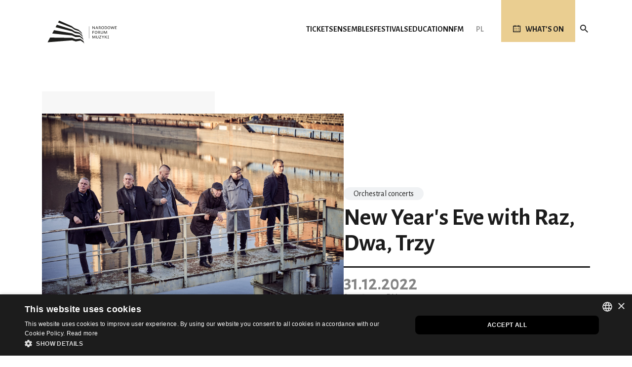

--- FILE ---
content_type: text/html; charset=utf-8
request_url: https://www.nfm.wroclaw.pl/en/component/nfmcalendar/event/9251
body_size: 16622
content:
<!DOCTYPE html>
<html xmlns="http://www.w3.org/1999/xhtml" xml:lang="en-gb" lang="en-gb" dir="ltr">

<head>
	<meta name="viewport" content="width=device-width, initial-scale=1, shrink-to-fit=no" />
	<link rel="preconnect" href="https://fonts.googleapis.com">
	<link rel="preconnect" href="https://fonts.gstatic.com" crossorigin>
	<link href="https://fonts.googleapis.com/css2?family=Alegreya+Sans:ital,wght@0,100;0,300;0,400;0,500;0,700;0,800;0,900;1,100;1,300;1,400;1,500;1,700;1,800;1,900&display=swap" rel="stylesheet">
		<meta charset="utf-8">
	<meta name="description" content="Narodowe Forum Muzyki, przestrzeń dla piękna">
	<meta name="generator" content="Joomla! - Open Source Content Management">
	<title>Narodowe Forum Muzyki</title>
	<link href="https://www.nfm.wroclaw.pl/images/Sezon_2022-2023/large/Raz_dwa_trzy_5.jpg" rel="image_src">
	<link href="/templates/bootstrap4/favicon.ico" rel="icon" type="image/vnd.microsoft.icon">
<link href="/media/mod_languages/css/template.min.css?7efc26" rel="stylesheet">
	<link href="/media/mediaboxes2/plugin/components/Magnific Popup/magnific-popup.css" rel="stylesheet">
	<link href="/media/mediaboxes2/plugin/components/Fancybox/jquery.fancybox.min.css" rel="stylesheet">
	<link href="/media/mediaboxes2/plugin/css/mediaBoxes.css" rel="stylesheet">
	<link href="/templates/bootstrap4/css/bootstrap.css" rel="stylesheet">
	<link href="/templates/bootstrap4/css/font-awesome.min.css" rel="stylesheet">
	<link href="/templates/bootstrap4/css/template.css" rel="stylesheet">
<script type="application/json" class="joomla-script-options new">{"system.paths":{"root":"","rootFull":"https:\/\/www.nfm.wroclaw.pl\/","base":"","baseFull":"https:\/\/www.nfm.wroclaw.pl\/"},"csrf.token":"18d8fde4f7d734e6f77855e7ad301db1"}</script>
	<script src="/media/system/js/core.min.js?a3d8f8"></script>
	<script src="/media/vendor/jquery/js/jquery.min.js?3.7.1"></script>
	<script src="/media/legacy/js/jquery-noconflict.min.js?504da4"></script>
	<script src="/media/mediaboxes2/plugin/components/Isotope/jquery.isotope.min.js"></script>
	<script src="/media/mediaboxes2/plugin/components/imagesLoaded/jquery.imagesLoaded.min.js"></script>
	<script src="/media/mediaboxes2/plugin/components/Transit/jquery.transit.min.js"></script>
	<script src="/media/mediaboxes2/plugin/components/jQuery Easing/jquery.easing.js"></script>
	<script src="/media/mediaboxes2/plugin/components/jQuery Visible/jquery.visible.min.js"></script>
	<script src="/media/mediaboxes2/plugin/components/Modernizr/modernizr.custom.min.js"></script>
	<script src="/media/mediaboxes2/plugin/components/Magnific Popup/jquery.magnific-popup.min.js"></script>
	<script src="/media/mediaboxes2/plugin/components/Fancybox/jquery.fancybox.min.js"></script>
	<script src="/media/mediaboxes2/plugin/js/jquery.mediaBoxes.dropdown.js"></script>
	<script src="/media/mediaboxes2/plugin/js/jquery.mediaBoxes.js"></script>
	<script src="/media/mediaboxes2/plugin/js/mediaBoxesUtils.js"></script>
	<script src="/templates/bootstrap4/js/popper.min.js"></script>
	<script src="/templates/bootstrap4/js/bootstrap.min.js"></script>
	<script src="/templates/bootstrap4/js/template.js"></script>
	<script src="/templates/bootstrap4/js/nfm.js"></script>
	<!--[if lt IE 9]><script src="/media/jui/js/html5.js"></script><![endif]-->
	<meta property="og:site_name" content="Narodowe Forum Muzyki" />
	<meta property="og:title" content="New Year's Eve with Raz, Dwa, Trzy" />
	<meta property="og:description" content="Raz, Dwa, Trzy (One, Two, Three) … 2023! The band Raz Dwa Trzy returns to the National Forum of Music. The history of the group has been going on for over thirty years, which in its work combines poetry and sophisticated, warm sounds that make up their own musical language, which they successfully use on the Polish music scene.
 During the December concerts, the band Raz Dwa Trzy will appear with the NFM Wrocław Philharmonic. The famous songs of the group led by Adam Nowak, combined with a symphonic accompaniment, are a recipe for a truly perfect musical feast. Less than seven years ago, the band and the orchestra joined forces for the first time, performing at the NFM during the anniversary concert on the occasion of the band's 25th anniversary. It was an extraordinary show with great music and a magical atmosphere. The band returns to Wrocław with a repertoire well-known to the public, and their December concerts at the National Forum of Music will be an excellent opportunity to spend the last days of 2022 in an extraordinary atmosphere full of joy and reflection." />
	<meta property="og:image" content="https://www.nfm.wroclaw.pl/images/Sezon_2022-2023/large/Raz_dwa_trzy_5.jpg" />
	<meta property="og:url" content="https://www.nfm.wroclaw.pl/en/component/nfmcalendar/event/9251" />

	<link href="/templates/bootstrap4/css/nfm.css" rel="stylesheet" type="text/css">
		<meta name="referrer" content="strict-origin" />

	<!-- Google Tag Manager -->

	<script>
		(function(w, d, s, l, i) {
			w[l] = w[l] || [];
			w[l].push({
				'gtm.start':

					new Date().getTime(),
				event: 'gtm.js'
			});
			var f = d.getElementsByTagName(s)[0],

				j = d.createElement(s),
				dl = l != 'dataLayer' ? '&l=' + l : '';
			j.async = true;
			j.src =

				'https://www.googletagmanager.com/gtm.js?id=' + i + dl;
			f.parentNode.insertBefore(j, f);

		})(window, document, 'script', 'dataLayer', 'GTM-NVXTT4J');
	</script>

	<!-- End Google Tag Manager -->

</head>

<body class=" page-nfmcalendar view-event task-none">


	<!-- Google Tag Manager (noscript) -->

	<noscript><iframe src="https://www.googletagmanager.com/ns.html?id=GTM-NVXTT4J" height="0" width="0" style="display:none;visibility:hidden"></iframe></noscript>

	<!-- End Google Tag Manager (noscript) -->

	<style>
		body {
			overflow-y: scroll;
			/* Show vertical scrollbar */
		}
	</style>

	<div id="nfmHeader">
		<header>
			<div class="container">

				
				<div class="row">
					<div class="col-12">
						<div id="headerContainer">
							<div class="nfmHeaderItem nfmLogo">
								<a href="/"><img src="/templates/bootstrap4/images/nfmLogo_b.svg"></a>
							</div>
							<div class="nfmHeaderItem navbar-1">
								<div class="moduletable">
<div id="nfmMainMenuContainer">
<!-- <nav class="moduletable_mainMenu navbar navbar-expand-md navbar-light" > -->
<nav class="navbar navbar-expand-lg navbar-light" >
<div class="navbar-container">
	<button class="navbar-toggler collapsed navbar-toggler-right" type="button" data-toggle="collapse" data-target="#navbar_nfmMainMenuContent" aria-controls="navbar_nfmMainMenuContent" aria-expanded="false" aria-label="Toggle navigation">
		<!-- standardowy toggler
		    <span class="navbar-toggler-icon"></span>
			// -->
		<!-- animowany toggler -->
		<div class="navbar-toggler-animated">
            <span> </span>
            <span> </span>
            <span> </span>
		</div>
	</button>
	<div class="collapse navbar-collapse" id="navbar_nfmMainMenuContent">
		<div id="nfmMainMenuRWDContentContainer">
			<ul class="menu nav navbar-nav" id="nfmMainMenu">
<li class="nav-item item-960"><a href="/en/tickets/general-info" class="nav-link">Tickets</a></li><li class="nav-item item-962"><a href="/en/ensembles" class="nav-link">Ensembles</a></li><li class="nav-item item-961"><a href="/en/festivals" class="nav-link">Festivals</a></li><li class="nav-item item-963"><a class="nav-link" href="/en/education"  >Education</a></li><li class="nav-item item-964"><a href="/en/about-us/introduction" class="nav-link">NFM</a></li>				<li class="nav-item" id="mainMenuSearch">
					<a href="https://www.nfm.wroclaw.pl/en/wyszukiwarka" class="icoLink" id="nfmSearch"></a>
				</li>
			</ul>
			<div id="nfmMainMenuCollapseFooter">
				<div class="nfmSocialButtons">
					<a href="https://www.facebook.com/pages/Narodowe-Forum-Muzyki/156477197853" target="_blank" class="nfmSocialLink nfmSlFB"></a>
					<a href="https://twitter.com/NFM_Wro" target="_blank" class="nfmSocialLink nfmSlTwitter"></a>
					<a href="https://www.instagram.com/nfmwro/" target="_blank" class="nfmSocialLink nfmSlInstagram"></a>
					<a href="https://www.youtube.com/c/NarodoweForumMuzyki" target="_blank" class="nfmSocialLink nfmSlYT"></a>
					<a href="https://open.spotify.com/user/q7kz70s41f55u9wzrxhl7p6xu" target="_blank" class="nfmSocialLink nfmSlSpotify"></a>
				</div>	
				<div class="nfmLangSwitcher">
					<div class="moduletable ">
        <div class="mod-languages">
    <!-- <p class="visually-hidden" id="language_picker_des_87">Select your language</p> -->


    <ul aria-labelledby="language_picker_des_87" class="mod-languages__list lang-inline">

                                <li>
                <a aria-label="Polski (PL)" href="https://www.nfm.wroclaw.pl/pl/component/nfmcalendar/event/9249">
                                            PL                                    </a>
            </li>
                                    </ul>

</div>
</div>
				</div>
			</div>
		</div>
	</div>
</nav>
</div>

<script>
	var docMainMenu = jQuery("#navbar_nfmMainMenuContent");
	var docBody = jQuery("body");

	jQuery("#navbar_nfmMainMenuContent").on('show.bs.collapse', function () {
		if (!docBody.hasClass("nfmMainMenuRWDOpen")) {
			docBody.addClass("nfmMainMenuRWDOpen");
		}
	})
	jQuery("#navbar_nfmMainMenuContent").on('hidden.bs.collapse ', function () {
		if (docBody.hasClass("nfmMainMenuRWDOpen")) {
			docBody.removeClass("nfmMainMenuRWDOpen");
		}
	})

	</script>
</div> <!-- TODO: zmienić nazwę z navbar-1 na main-menu i uporządkować przypisanie w panelu adm joomli -->
							</div>
							<div class="nfmHeaderItem navbar-2">
								
								<div class="nfmLangSwitcher">
									<div class="mod-languages">
    <!-- <p class="visually-hidden" id="language_picker_des_87">Select your language</p> -->


    <ul aria-labelledby="language_picker_des_87" class="mod-languages__list lang-inline">

                                <li>
                <a aria-label="Polski (PL)" href="https://www.nfm.wroclaw.pl/pl/component/nfmcalendar/event/9249">
                                            PL                                    </a>
            </li>
                                    </ul>

</div>

								</div>
							</div>
							<div class="nfmHeaderItem navbar-3">
								 <!-- TODO: usunąć to wklejanie (zawartość stała) -->
																<a href="https://www.nfm.wroclaw.pl/en/repertoire" id="nfmRepertoire"><span class="icoLink">What’s on</span></a>
							</div>
							<div class="nfmHeaderItem navbar-4">
								 <!-- TODO: usunąć to wklejanie (zawartość stała) -->
								<a href="https://www.nfm.wroclaw.pl/en/search" class="icoLink" id="nfmSearch"></a>
							</div>
						</div>
					</div>
				</div>
			</div>
			<script>
				(function() {
					var s = document.createElement('script');
					s.src = 'https://accessibility.roduq.pl/api/wcag.js';
					s.async = s.defer = true;
					s.onload = function() {
						roduq.wcag();
					};
					(document.body ? document.body : document.querySelector('head')).appendChild(s);
				}());
			</script>
		</header>

			</div>
	<div id="nfmContent">
		<div class="body">
			<div class="content">
				<div class="container" id="nfmContentContainer">
					
										
															
											<div class="row" id="nfmCC-component">
							<div class="col-12">
								



	<div class="nfmArticle nfmArticle_v1 nfmEvent nfmEventArchive">

		
		<div class="nfmContentSeccionHeader row">
			<div class="nfmCSLeftCol col-12 col-md-4">
				<div class="nfmCSColContent">
					<div class="nfmArtHeader">
						<div class="nfmAHImg nfmImg">
															<img title="Zepół Rraz Dwa Trzy / fot. materiały prasowe zespołu" alt="Zepół Rraz Dwa Trzy / fot. materiały prasowe zespołu" src="/images/Sezon_2022-2023/large/Raz_dwa_trzy_5.jpg" itemprop="image" class="img-responsive">
																	<div class="nfmImgCaption"><span>Zepół Rraz Dwa Trzy / fot. materiały prasowe zespołu</span></div>
															
						</div>
						<div class="nfmAHInfo">
															<div class="nfmAHCategory">Orchestral concerts</div>
							
							<div class="nfmAHTitle">New Year's Eve with Raz, Dwa, Trzy</div>

							<div class="nfmAHDetails">

								<div class="nfmEventDetailsContainer">
									<div class="nfmEventDetails nfmComEvDetails">
										<div class="nfmEDInfo nfmEDArchive">
											<div class="nfmEDDateBox clearfix">
												<div class="nfmEDDate nfmComEvDate">31.12.2022</div>
												<div class="nfmEDDateGroup nfmComEvDateGroup">
													<div class="nfmEDDateWeekDay nfmComEvDateWeekDay">Sat.</div>
													<div class="nfmEDTime nfmComEvTime">6:00 PM</div>
												</div>
											</div>

																							<div class="nfmEDLoc">NFM, Main Hall</div>
																					</div>

										<div class="nfmEDInfo">
											<div class="nfmEDAction nfmComEvAction">
																							</div>
										</div>
									</div>
								</div>
							</div>
						</div>
					</div>
				</div>
			</div>
			<div class="nfmCSRightCol col-12 d-md-none ">
				<div class="nfmCSColContent"></div>
			</div>
		</div>

		
		<div class="nfmContentSeccionBody row">
			<div class="nfmCSLeftCol col-12 col-md-4">
				<div class="nfmCSColContent">

					<div class="nfmArtAddInfo"><div class="nfmArtAITitle">Programme:</div><p>Songs of Raz Dwa Trzy</p></div><div class="nfmArtAddInfo"><div class="nfmArtAITitle">Performers:</div><p>Hubert Kowalski – conductor<br />Raz Dwa Trzy<br />NFM Wrocław Philharmonic</p></div><div class="nfmArtAddInfo"><div class="nfmArtAITitle">Venue:</div><div>NFM, Main Hall</div><div>plac Wolności 1, 50-071 Wrocław</div><div style="margin-top: 10px;"><a href="https://www.google.pl/maps/place/Narodowe+Forum+Muzyki+%28w+budowie%29,+plac+Wolno%C5%9Bci,+52-007+Wroc%C5%82aw/@51.1069955,17.026475,17z/data=!3m1!4b1!4m2!3m1!1s0x470fc2735a34561f:0xcadbf9b23ffff954" target="_blank" class="textLink textLinkEmp">Show on the map</a></div></div><div class="nfmArtSeparator"></div><div class="nfmArtAddInfo"><div class="nfmArtAITitle">Pricelists:</div>from 145 to 250 zł</div>
					
				</div>
			</div>

			<div class="nfmCSRightCol col-12 col-md-8">
				<div class="nfmCSColContent">
					<div class="nfmArtText" itemprop="articleBody">
						<p><strong>Raz, Dwa, Trzy (One, Two, Three) … 2023! The band Raz Dwa Trzy returns to the National Forum of Music. The history of the group has been going on for over thirty years, which in its work combines poetry and sophisticated, warm sounds that make up their own musical language, which they successfully use on the Polish music scene.</strong></p>
<p> During the December concerts, the band Raz Dwa Trzy will appear with the NFM Wrocław Philharmonic. The famous songs of the group led by Adam Nowak, combined with a symphonic accompaniment, are a recipe for a truly perfect musical feast. Less than seven years ago, the band and the orchestra joined forces for the first time, performing at the NFM during the anniversary concert on the occasion of the band's 25th anniversary. It was an extraordinary show with great music and a magical atmosphere. The band returns to Wrocław with a repertoire well-known to the public, and their December concerts at the National Forum of Music will be an excellent opportunity to spend the last days of 2022 in an extraordinary atmosphere full of joy and reflection.</p>					</div>
					<div class="moduletable ">
            <h3 >NFM Audio Player - obsługa komponentu Event</h3>        
</div>
<div class="moduletable ">
            <h3 >NFM Video Panel - obsługa komponentu Event</h3>        <div class="moduletable">
    <div class="nfmMBVideoContainer " id="videopanel__eventDetails">
        
        <div class="content grid-container" style="text-align: left; ">
            <div id="gridvideopanel__eventDetails">

                            </div>
        </div>
    </div>
</div>


<script>
    jQuery(function() {
        var numberOfEventsColumns = numberOfInitialMediaBoxes(getViewportWidth());
        var numberOfEventsToLoad = 1 * numberOfEventsColumns;

        jQuery('#gridvideopanel__eventDetails').mediaBoxes({
            filterContainer: '#filter',
            boxesToLoadStart: numberOfEventsToLoad,
            boxesToLoad: numberOfEventsToLoad,
            lazyLoad: false,
            horizontalSpaceBetweenBoxes: 20,
            verticalSpaceBetweenBoxes: 10,
            columnWidth: 'auto',
            columns: 6,
            resolutions: [{
                    maxWidth: 10002,
                    columnWidth: 'auto',
                    columns: 5,
                },
                {
                    maxWidth: 10001,
                    columnWidth: 'auto',
                    columns: 4,
                },
                {
                    maxWidth: 10000,
                    columnWidth: 'auto',
                    columns: 3,
                },
                {
                    maxWidth: 99999,
                    columnWidth: 'auto',
                    columns: 2,
                },
                {
                    maxWidth: 768,
                    columnWidth: 'auto',
                    columns: 1,
                },
            ],
            waitUntilThumbLoads: true,
            waitForAllThumbsNoMatterWhat: false,
            thumbnailOverlay: true,
            overlayEasing: 'direction-aware',
            showOnlyLoadedBoxesInPopup: false,
            considerFilteringInPopup: true,
            deepLinking: true,
            gallery: false,
            LoadingWord: 'Loading ...',
            loadMoreWord: 'Show more',
            noMoreEntriesWord: 'hide'

        });
    });
</script></div>

						<div class="row nfmPartnerList">
																								<div class="col-12">
																				<div class="row nfmPPartners">
																					</div>
									</div>
																																<div class="col-12">
																				<div class="row nfmPPartners">
																					</div>
									</div>
																																<div class="col-12">
																				<div class="row nfmPPartners">
																					</div>
									</div>
																					</div>

					
										
														</div>
			</div>

					</div>

	</div>



							</div>
						</div>
					

											<div class="row" id="nfmCC-home-3">
							<div class="col-12">
								<div class="moduletable">    

    <div class="nfmMBEventsContainer nfmMBContainer "  data-results="32">
                    <div class="nfmSectionTitle nfmSectionTitleLink">
                <div class="nfmSTTitle">
                    Similar events                </div>
                                    <div class="nfmSTLink">
                        <a class="icoLink icoCalendar" href="https://www.nfm.wroclaw.pl/en/repertoire">ALL EVENTS</a>
                    </div>
                            </div>
                <div class="content grid-container">
            <div id="gridsimilar">
                                    <div class="media-box nfmMBItem nfmMBEvent  event" data-link="https://www.nfm.wroclaw.pl/en/component/nfmcalendar/event/12655">

                        <div class="media-box-image mb-open-popup">
                            <div data-width="290" data-height="186" data-background="" data-thumbnail="https://www.nfm.wroclaw.pl/images/sezon_2025_2026/large/Justin%20Bland.png#joomlaImage://local-images/sezon_2025_2026/large/Justin Bland.png?width=615&height=410" data-altimage="Wrocław Baroque Ensemble / photo: Łukasz Rajchert">
                            </div>
                                                        <div class="thumbnail-overlay">
                                                            </div>
                        </div>

                        <div class="media-box-content">
                            <div class="media-box-title">
                                Viva Handel!                               </div>
                            <div class="media-box-description">
                                 Andrzej Kosendiak / Wrocław Baroque Ensemble                            </div>
                            <div class="nfm-media-box-details nfmComEvDetails">
                                <div class="nfm-media-box-info">
                                    <div class="nfm-media-box-date clearfix">
                                                                                    <div class="nfmMBEDate nfmComEvDate">
                                                23.01                                            </div>
                                            <div class="nfmMBEDateGroup nfmComEvDateGroup">
                                                <div class="nfmMBEDateWeekDay nfmComEvDateWeekDay">
                                                    Fri.                                                </div>
                                                <div class="nfmMBETime nfmComEvTime">
                                                    <span>
                                                        7:00 PM                                                    </span>
                                                </div>
                                            </div>
                                                                            </div>
                                    <div class="media-box-text">
                                        NFM, ORLEN Main Hall                                    </div>
                                </div>
                                <div class="nfm-media-box-info">
                                    <div class="media-box-action nfmComEvAction">

                                                                                                                                    <a href="https://bilety.nfm.wroclaw.pl/rezerwacja/numerowane.html?id=6022&identyfikator=7dea268c46905aaf322ed4a5a3228354&lang=en" target="_blank" onClick="javascript: stopPropagation();">Buy ticket</a>
                                            
                                                                                                                                        
                                        
                                    </div>
                                </div>
                            </div>
                        </div>
                    </div>
                                    <div class="media-box nfmMBItem nfmMBEvent  event" data-link="https://www.nfm.wroclaw.pl/en/component/nfmcalendar/event/12491">

                        <div class="media-box-image mb-open-popup">
                            <div data-width="290" data-height="186" data-background="" data-thumbnail="https://www.nfm.wroclaw.pl/images/sezon_2025_2026/large/Paul_McCreesh_fot_Ben_Wright.jpg#joomlaImage://local-images/sezon_2025_2026/large/Paul_McCreesh_fot_Ben_Wright.jpg?width=900&height=600" data-altimage="Paul McCreesh / fot. Ben Wright">
                            </div>
                                                        <div class="thumbnail-overlay">
                                                            </div>
                        </div>

                        <div class="media-box-content">
                            <div class="media-box-title">
                                Stabat Mater                            </div>
                            <div class="media-box-description">
                                Paul McCreesh                            </div>
                            <div class="nfm-media-box-details nfmComEvDetails">
                                <div class="nfm-media-box-info">
                                    <div class="nfm-media-box-date clearfix">
                                                                                    <div class="nfmMBEDate nfmComEvDate">
                                                30.01                                            </div>
                                            <div class="nfmMBEDateGroup nfmComEvDateGroup">
                                                <div class="nfmMBEDateWeekDay nfmComEvDateWeekDay">
                                                    Fri.                                                </div>
                                                <div class="nfmMBETime nfmComEvTime">
                                                    <span>
                                                        7:00 PM                                                    </span>
                                                </div>
                                            </div>
                                                                            </div>
                                    <div class="media-box-text">
                                        NFM, ORLEN Main Hall                                    </div>
                                </div>
                                <div class="nfm-media-box-info">
                                    <div class="media-box-action nfmComEvAction">

                                                                                                                                    <a href="https://bilety.nfm.wroclaw.pl/rezerwacja/numerowane.html?id=5628&identyfikator=aa357f1b6ae3e99d3c400316a8e53181&lang=en" target="_blank" onClick="javascript: stopPropagation();">Buy ticket</a>
                                            
                                                                                                                                        
                                        
                                    </div>
                                </div>
                            </div>
                        </div>
                    </div>
                                    <div class="media-box nfmMBItem nfmMBEvent  event" data-link="https://www.nfm.wroclaw.pl/en/component/nfmcalendar/event/12505">

                        <div class="media-box-image mb-open-popup">
                            <div data-width="290" data-height="186" data-background="" data-thumbnail="https://www.nfm.wroclaw.pl/images/sezon_2025_2026/large/Vittorio_Ghielmi.jpg#joomlaImage://local-images/sezon_2025_2026/large/Vittorio_Ghielmi.jpg?width=900&height=600" data-altimage="">
                            </div>
                                                        <div class="thumbnail-overlay">
                                                            </div>
                        </div>

                        <div class="media-box-content">
                            <div class="media-box-title">
                                Vittorio Ghielmi & Wrocław Baroque Orchestra                            </div>
                            <div class="media-box-description">
                                &nbsp                            </div>
                            <div class="nfm-media-box-details nfmComEvDetails">
                                <div class="nfm-media-box-info">
                                    <div class="nfm-media-box-date clearfix">
                                                                                    <div class="nfmMBEDate nfmComEvDate">
                                                31.01                                            </div>
                                            <div class="nfmMBEDateGroup nfmComEvDateGroup">
                                                <div class="nfmMBEDateWeekDay nfmComEvDateWeekDay">
                                                    Sat.                                                </div>
                                                <div class="nfmMBETime nfmComEvTime">
                                                    <span>
                                                        6:00 PM                                                    </span>
                                                </div>
                                            </div>
                                                                            </div>
                                    <div class="media-box-text">
                                        NFM, Red Hall                                    </div>
                                </div>
                                <div class="nfm-media-box-info">
                                    <div class="media-box-action nfmComEvAction">

                                                                                                                                    <a href="https://bilety.nfm.wroclaw.pl/rezerwacja/nienumerowane.html?id=5690&identyfikator=cd2d6cfd0d5db13c1e8e2706b3763411&lang=en" target="_blank" onClick="javascript: stopPropagation();">Buy ticket</a>
                                            
                                                                                                                                                <div class="nfmMBElastTickets nfmComEvTicketsInfo">
                                                        Last tickets!                                                    </div>
                                                                                            
                                        
                                    </div>
                                </div>
                            </div>
                        </div>
                    </div>
                                    <div class="media-box nfmMBItem nfmMBEvent  event" data-link="https://www.nfm.wroclaw.pl/en/component/nfmcalendar/event/12580">

                        <div class="media-box-image mb-open-popup">
                            <div data-width="290" data-height="186" data-background="" data-thumbnail="https://www.nfm.wroclaw.pl/images/Sezon_2021_2022/large/Daniela_Pini.png" data-altimage="">
                            </div>
                                                        <div class="thumbnail-overlay">
                                                            </div>
                        </div>

                        <div class="media-box-content">
                            <div class="media-box-title">
                                Cameristi della Scala & Daniela Pini                            </div>
                            <div class="media-box-description">
                                &nbsp                            </div>
                            <div class="nfm-media-box-details nfmComEvDetails">
                                <div class="nfm-media-box-info">
                                    <div class="nfm-media-box-date clearfix">
                                                                                    <div class="nfmMBEDate nfmComEvDate">
                                                08.02                                            </div>
                                            <div class="nfmMBEDateGroup nfmComEvDateGroup">
                                                <div class="nfmMBEDateWeekDay nfmComEvDateWeekDay">
                                                    Sun.                                                </div>
                                                <div class="nfmMBETime nfmComEvTime">
                                                    <span>
                                                        6:00 PM                                                    </span>
                                                </div>
                                            </div>
                                                                            </div>
                                    <div class="media-box-text">
                                        NFM, ORLEN Main Hall                                    </div>
                                </div>
                                <div class="nfm-media-box-info">
                                    <div class="media-box-action nfmComEvAction">

                                                                                                                                    <a href="https://bilety.nfm.wroclaw.pl/rezerwacja/numerowane.html?id=5661&identyfikator=807cab707eed85f339a051a8c5f22730&lang=en" target="_blank" onClick="javascript: stopPropagation();">Buy ticket</a>
                                            
                                                                                                                                        
                                        
                                    </div>
                                </div>
                            </div>
                        </div>
                    </div>
                                    <div class="media-box nfmMBItem nfmMBEvent  event" data-link="https://www.nfm.wroclaw.pl/en/component/nfmcalendar/event/12493">

                        <div class="media-box-image mb-open-popup">
                            <div data-width="290" data-height="186" data-background="" data-thumbnail="https://www.nfm.wroclaw.pl/images/sezon_2025_2026/large/Pascal-Rophe_01_cNIkegami.jpg#joomlaImage://local-images/sezon_2025_2026/large/Pascal-Rophe_01_cNIkegami.jpg?width=900&height=600" data-altimage="Yaroslaw Shemet / photo: Karol Fatyga">
                            </div>
                                                        <div class="thumbnail-overlay">
                                                            </div>
                        </div>

                        <div class="media-box-content">
                            <div class="media-box-title">
                                Also sprach Zarathustra                            </div>
                            <div class="media-box-description">
                                Pascal Rophé / NFM Wroclaw Philharmonic                            </div>
                            <div class="nfm-media-box-details nfmComEvDetails">
                                <div class="nfm-media-box-info">
                                    <div class="nfm-media-box-date clearfix">
                                                                                    <div class="nfmMBEDate nfmComEvDate">
                                                13.02                                            </div>
                                            <div class="nfmMBEDateGroup nfmComEvDateGroup">
                                                <div class="nfmMBEDateWeekDay nfmComEvDateWeekDay">
                                                    Fri.                                                </div>
                                                <div class="nfmMBETime nfmComEvTime">
                                                    <span>
                                                        7:00 PM                                                    </span>
                                                </div>
                                            </div>
                                                                            </div>
                                    <div class="media-box-text">
                                        NFM, ORLEN Main Hall                                    </div>
                                </div>
                                <div class="nfm-media-box-info">
                                    <div class="media-box-action nfmComEvAction">

                                                                                                                                    <a href="https://bilety.nfm.wroclaw.pl/rezerwacja/numerowane.html?id=5629&identyfikator=01dee12ffc487879a059a15943a41984&lang=en" target="_blank" onClick="javascript: stopPropagation();">Buy ticket</a>
                                            
                                                                                                                                        
                                        
                                    </div>
                                </div>
                            </div>
                        </div>
                    </div>
                                    <div class="media-box nfmMBItem nfmMBEvent  event" data-link="https://www.nfm.wroclaw.pl/en/component/nfmcalendar/event/12501">

                        <div class="media-box-image mb-open-popup">
                            <div data-width="290" data-height="186" data-background="" data-thumbnail="https://www.nfm.wroclaw.pl/images/sezon_2025_2026/large/Pinchas%20Zukerman.jpg#joomlaImage://local-images/sezon_2025_2026/large/Pinchas Zukerman.jpg?width=1350&height=900" data-altimage="">
                            </div>
                                                        <div class="thumbnail-overlay">
                                                            </div>
                        </div>

                        <div class="media-box-content">
                            <div class="media-box-title">
                                Pinchas Zukerman & Sinfonia Varsovia                            </div>
                            <div class="media-box-description">
                                &nbsp                            </div>
                            <div class="nfm-media-box-details nfmComEvDetails">
                                <div class="nfm-media-box-info">
                                    <div class="nfm-media-box-date clearfix">
                                                                                    <div class="nfmMBEDate nfmComEvDate">
                                                20.02                                            </div>
                                            <div class="nfmMBEDateGroup nfmComEvDateGroup">
                                                <div class="nfmMBEDateWeekDay nfmComEvDateWeekDay">
                                                    Fri.                                                </div>
                                                <div class="nfmMBETime nfmComEvTime">
                                                    <span>
                                                        7:00 PM                                                    </span>
                                                </div>
                                            </div>
                                                                            </div>
                                    <div class="media-box-text">
                                        NFM, ORLEN Main Hall                                    </div>
                                </div>
                                <div class="nfm-media-box-info">
                                    <div class="media-box-action nfmComEvAction">

                                                                                                                                    <a href="https://bilety.nfm.wroclaw.pl/rezerwacja/numerowane.html?id=5693&identyfikator=b490cb645bde2e4c8e07358a01254706&lang=en" target="_blank" onClick="javascript: stopPropagation();">Buy ticket</a>
                                            
                                                                                                                                        
                                        
                                    </div>
                                </div>
                            </div>
                        </div>
                    </div>
                                    <div class="media-box nfmMBItem nfmMBEvent  event" data-link="https://www.nfm.wroclaw.pl/en/component/nfmcalendar/event/12635">

                        <div class="media-box-image mb-open-popup">
                            <div data-width="290" data-height="186" data-background="" data-thumbnail="https://www.nfm.wroclaw.pl/images/sezon_2025_2026/large/Pablo%20Barragan%208%20c%20Mario%20Marzo.jpg#joomlaImage://local-images/sezon_2025_2026/large/Pablo Barragan 8 c Mario Marzo.jpg?width=1920&height=1206" data-altimage="">
                            </div>
                                                        <div class="thumbnail-overlay">
                                                            </div>
                        </div>

                        <div class="media-box-content">
                            <div class="media-box-title">
                                Zoom & Zip<p>Better Together</p>                            </div>
                            <div class="media-box-description">
                                Collins / Barragán / NFM Leopoldinum Orchestra                            </div>
                            <div class="nfm-media-box-details nfmComEvDetails">
                                <div class="nfm-media-box-info">
                                    <div class="nfm-media-box-date clearfix">
                                                                                    <div class="nfmMBEDate nfmComEvDate">
                                                21.02                                            </div>
                                            <div class="nfmMBEDateGroup nfmComEvDateGroup">
                                                <div class="nfmMBEDateWeekDay nfmComEvDateWeekDay">
                                                    Sat.                                                </div>
                                                <div class="nfmMBETime nfmComEvTime">
                                                    <span>
                                                        6:00 PM                                                    </span>
                                                </div>
                                            </div>
                                                                            </div>
                                    <div class="media-box-text">
                                        NFM, Red Hall                                    </div>
                                </div>
                                <div class="nfm-media-box-info">
                                    <div class="media-box-action nfmComEvAction">

                                                                                                                                    <a href="https://bilety.nfm.wroclaw.pl/rezerwacja/nienumerowane.html?id=5695&identyfikator=b69a2f551d8a22325e6356f5d2612587&lang=en" target="_blank" onClick="javascript: stopPropagation();">Buy ticket</a>
                                            
                                                                                                                                        
                                        
                                    </div>
                                </div>
                            </div>
                        </div>
                    </div>
                                    <div class="media-box nfmMBItem nfmMBEvent  event" data-link="https://www.nfm.wroclaw.pl/en/component/nfmcalendar/event/12528">

                        <div class="media-box-image mb-open-popup">
                            <div data-width="290" data-height="186" data-background="" data-thumbnail="https://www.nfm.wroclaw.pl/images/Sezon_2024_2025/large/WBE_2024_kameralna_fot_Lukasz_Rajchert-07.jpg#joomlaImage://local-images/Sezon_2024_2025/large/WBE_2024_kameralna_fot_Lukasz_Rajchert-07.jpg?width=900&height=600" data-altimage="Wrocław Baroque Ensemble / photo: Łukasz Rajchert">
                            </div>
                                                        <div class="thumbnail-overlay">
                                                            </div>
                        </div>

                        <div class="media-box-content">
                            <div class="media-box-title">
                                Music of the Vasa Royal Court                            </div>
                            <div class="media-box-description">
                                 Andrzej Kosendiak / Wrocław Baroque Ensemble                            </div>
                            <div class="nfm-media-box-details nfmComEvDetails">
                                <div class="nfm-media-box-info">
                                    <div class="nfm-media-box-date clearfix">
                                                                                    <div class="nfmMBEDate nfmComEvDate">
                                                22.02                                            </div>
                                            <div class="nfmMBEDateGroup nfmComEvDateGroup">
                                                <div class="nfmMBEDateWeekDay nfmComEvDateWeekDay">
                                                    Sun.                                                </div>
                                                <div class="nfmMBETime nfmComEvTime">
                                                    <span>
                                                        6:00 PM                                                    </span>
                                                </div>
                                            </div>
                                                                            </div>
                                    <div class="media-box-text">
                                        NFM, ORLEN Main Hall, reversed stage                                    </div>
                                </div>
                                <div class="nfm-media-box-info">
                                    <div class="media-box-action nfmComEvAction">

                                                                                                                                    <a href="https://bilety.nfm.wroclaw.pl/rezerwacja/nienumerowane.html?id=5696&identyfikator=fe3b64d1d871ea5d3543ac180a315423&lang=en" target="_blank" onClick="javascript: stopPropagation();">Buy ticket</a>
                                            
                                                                                                                                        
                                        
                                    </div>
                                </div>
                            </div>
                        </div>
                    </div>
                                    <div class="media-box nfmMBItem nfmMBEvent  event" data-link="https://www.nfm.wroclaw.pl/en/component/nfmcalendar/event/12473">

                        <div class="media-box-image mb-open-popup">
                            <div data-width="290" data-height="186" data-background="" data-thumbnail="https://www.nfm.wroclaw.pl/images/sezon_2025_2026/large/Daniel%20Hope%20Headshot%20c%20Daniel%20Waldhecker_lowres_6.jpg#joomlaImage://local-images/sezon_2025_2026/large/Daniel Hope Headshot c Daniel Waldhecker_lowres_6.jpg?width=2319&height=1547" data-altimage="Daniel Hope / photo: Daniel Waldhecker">
                            </div>
                                                        <div class="thumbnail-overlay">
                                                            </div>
                        </div>

                        <div class="media-box-content">
                            <div class="media-box-title">
                                Daniel Hope & NFM Wrocław Philharmonic                            </div>
                            <div class="media-box-description">
                                &nbsp                            </div>
                            <div class="nfm-media-box-details nfmComEvDetails">
                                <div class="nfm-media-box-info">
                                    <div class="nfm-media-box-date clearfix">
                                                                                    <div class="nfmMBEDate nfmComEvDate">
                                                27.02                                            </div>
                                            <div class="nfmMBEDateGroup nfmComEvDateGroup">
                                                <div class="nfmMBEDateWeekDay nfmComEvDateWeekDay">
                                                    Fri.                                                </div>
                                                <div class="nfmMBETime nfmComEvTime">
                                                    <span>
                                                        7:00 PM                                                    </span>
                                                </div>
                                            </div>
                                                                            </div>
                                    <div class="media-box-text">
                                        NFM, ORLEN Main Hall                                    </div>
                                </div>
                                <div class="nfm-media-box-info">
                                    <div class="media-box-action nfmComEvAction">

                                                                                                                                    <a href="https://bilety.nfm.wroclaw.pl/rezerwacja/numerowane.html?id=5630&identyfikator=1f93f147306fff2730b9b3791a216795&lang=en" target="_blank" onClick="javascript: stopPropagation();">Buy ticket</a>
                                            
                                                                                                                                        
                                        
                                    </div>
                                </div>
                            </div>
                        </div>
                    </div>
                                    <div class="media-box nfmMBItem nfmMBEvent  event" data-link="https://www.nfm.wroclaw.pl/en/component/nfmcalendar/event/12570">

                        <div class="media-box-image mb-open-popup">
                            <div data-width="290" data-height="186" data-background="" data-thumbnail="https://www.nfm.wroclaw.pl/images/sezon_2025_2026/large/Elena_Bashkirova_by_Nikolaj%20Lund.jpg#joomlaImage://local-images/sezon_2025_2026/large/Elena_Bashkirova_by_Nikolaj Lund.jpg?width=900&height=600" data-altimage="Elena Bashkirova / photo: Nikolai Lund">
                            </div>
                                                        <div class="thumbnail-overlay">
                                                            </div>
                        </div>

                        <div class="media-box-content">
                            <div class="media-box-title">
                                Beethoven's Manifesto                            </div>
                            <div class="media-box-description">
                                Elena Bashkirova / Christoph Eschenbach                            </div>
                            <div class="nfm-media-box-details nfmComEvDetails">
                                <div class="nfm-media-box-info">
                                    <div class="nfm-media-box-date clearfix">
                                                                                    <div class="nfmMBEDate nfmComEvDate">
                                                06.03                                            </div>
                                            <div class="nfmMBEDateGroup nfmComEvDateGroup">
                                                <div class="nfmMBEDateWeekDay nfmComEvDateWeekDay">
                                                    Fri.                                                </div>
                                                <div class="nfmMBETime nfmComEvTime">
                                                    <span>
                                                        7:00 PM                                                    </span>
                                                </div>
                                            </div>
                                                                            </div>
                                    <div class="media-box-text">
                                        NFM, ORLEN Main Hall                                    </div>
                                </div>
                                <div class="nfm-media-box-info">
                                    <div class="media-box-action nfmComEvAction">

                                                                                                                                    <a href="https://bilety.nfm.wroclaw.pl/rezerwacja/numerowane.html?id=5631&identyfikator=5c30b22de6816549867c43e6a7257440&lang=en" target="_blank" onClick="javascript: stopPropagation();">Buy ticket</a>
                                            
                                                                                                                                        
                                        
                                    </div>
                                </div>
                            </div>
                        </div>
                    </div>
                                    <div class="media-box nfmMBItem nfmMBEvent  event" data-link="https://www.nfm.wroclaw.pl/en/component/nfmcalendar/event/12547">

                        <div class="media-box-image mb-open-popup">
                            <div data-width="290" data-height="186" data-background="" data-thumbnail="https://www.nfm.wroclaw.pl/images/sezon_2025_2026/large/AntjeWeithaas_CR_GiorgiaBertazzi.jpg#joomlaImage://local-images/sezon_2025_2026/large/AntjeWeithaas_CR_GiorgiaBertazzi.jpg?width=900&height=601" data-altimage="Antje Weithaas / fot. Giorgia Bertazzi">
                            </div>
                                                        <div class="thumbnail-overlay">
                                                            </div>
                        </div>

                        <div class="media-box-content">
                            <div class="media-box-title">
                                Equilibrium                            </div>
                            <div class="media-box-description">
                                Antje Weithaas / NFM Leopoldinum Orchestra                            </div>
                            <div class="nfm-media-box-details nfmComEvDetails">
                                <div class="nfm-media-box-info">
                                    <div class="nfm-media-box-date clearfix">
                                                                                    <div class="nfmMBEDate nfmComEvDate">
                                                07.03                                            </div>
                                            <div class="nfmMBEDateGroup nfmComEvDateGroup">
                                                <div class="nfmMBEDateWeekDay nfmComEvDateWeekDay">
                                                    Sat.                                                </div>
                                                <div class="nfmMBETime nfmComEvTime">
                                                    <span>
                                                        6:00 PM                                                    </span>
                                                </div>
                                            </div>
                                                                            </div>
                                    <div class="media-box-text">
                                        NFM, Red Hall                                    </div>
                                </div>
                                <div class="nfm-media-box-info">
                                    <div class="media-box-action nfmComEvAction">

                                                                                                                                    <a href="https://bilety.nfm.wroclaw.pl/rezerwacja/nienumerowane.html?id=5702&identyfikator=9ffb4aaeaafd07cef56c41dceba82222&lang=en" target="_blank" onClick="javascript: stopPropagation();">Buy ticket</a>
                                            
                                                                                                                                        
                                        
                                    </div>
                                </div>
                            </div>
                        </div>
                    </div>
                                    <div class="media-box nfmMBItem nfmMBEvent  event" data-link="https://www.nfm.wroclaw.pl/en/component/nfmcalendar/event/12578">

                        <div class="media-box-image mb-open-popup">
                            <div data-width="290" data-height="186" data-background="" data-thumbnail="https://www.nfm.wroclaw.pl/images/sezon_2025_2026/large/Giancarlo_Guerrero_phot_Lukasz_Rajchert_hi_res-1.jpg#joomlaImage://local-images/sezon_2025_2026/large/Giancarlo_Guerrero_phot_Lukasz_Rajchert_hi_res-1.jpg?width=900&height=600" data-altimage="Giancarlo Guerrero / photo: Łukasz Rajchert">
                            </div>
                                                        <div class="thumbnail-overlay">
                                                            </div>
                        </div>

                        <div class="media-box-content">
                            <div class="media-box-title">
                                Homecoming                            </div>
                            <div class="media-box-description">
                                Giancarlo Guerrero / NFM Wrocław Philharmonic                            </div>
                            <div class="nfm-media-box-details nfmComEvDetails">
                                <div class="nfm-media-box-info">
                                    <div class="nfm-media-box-date clearfix">
                                                                                    <div class="nfmMBEDate nfmComEvDate">
                                                13.03                                            </div>
                                            <div class="nfmMBEDateGroup nfmComEvDateGroup">
                                                <div class="nfmMBEDateWeekDay nfmComEvDateWeekDay">
                                                    Fri.                                                </div>
                                                <div class="nfmMBETime nfmComEvTime">
                                                    <span>
                                                        7:00 PM                                                    </span>
                                                </div>
                                            </div>
                                                                            </div>
                                    <div class="media-box-text">
                                        NFM, ORLEN Main Hall                                    </div>
                                </div>
                                <div class="nfm-media-box-info">
                                    <div class="media-box-action nfmComEvAction">

                                                                                                                                    <a href="https://bilety.nfm.wroclaw.pl/rezerwacja/numerowane.html?id=5632&identyfikator=1f3ba51672c73ff4006e017203952232&lang=en" target="_blank" onClick="javascript: stopPropagation();">Buy ticket</a>
                                            
                                                                                                                                        
                                        
                                    </div>
                                </div>
                            </div>
                        </div>
                    </div>
                                    <div class="media-box nfmMBItem nfmMBEvent  event" data-link="https://www.nfm.wroclaw.pl/en/component/nfmcalendar/event/12469">

                        <div class="media-box-image mb-open-popup">
                            <div data-width="290" data-height="186" data-background="" data-thumbnail="https://www.nfm.wroclaw.pl/images/sezon_2025_2026/large/Daniel_Raiskin-18_Alexey-Molchanovsky.jpg#joomlaImage://local-images/sezon_2025_2026/large/Daniel_Raiskin-18_Alexey-Molchanovsky.jpg?width=5568&height=3712" data-altimage="Daniel Raiskin / photo: Alexey Molchanovsky">
                            </div>
                                                        <div class="thumbnail-overlay">
                                                            </div>
                        </div>

                        <div class="media-box-content">
                            <div class="media-box-title">
                                The Twilight of the Tyrants                            </div>
                            <div class="media-box-description">
                                Ilia Rayskin / Daniel Raiskin                            </div>
                            <div class="nfm-media-box-details nfmComEvDetails">
                                <div class="nfm-media-box-info">
                                    <div class="nfm-media-box-date clearfix">
                                                                                    <div class="nfmMBEDate nfmComEvDate">
                                                20.03                                            </div>
                                            <div class="nfmMBEDateGroup nfmComEvDateGroup">
                                                <div class="nfmMBEDateWeekDay nfmComEvDateWeekDay">
                                                    Fri.                                                </div>
                                                <div class="nfmMBETime nfmComEvTime">
                                                    <span>
                                                        7:00 PM                                                    </span>
                                                </div>
                                            </div>
                                                                            </div>
                                    <div class="media-box-text">
                                        NFM, ORLEN Main Hall                                    </div>
                                </div>
                                <div class="nfm-media-box-info">
                                    <div class="media-box-action nfmComEvAction">

                                                                                                                                    <a href="https://bilety.nfm.wroclaw.pl/rezerwacja/numerowane.html?id=5633&identyfikator=2fcbdbaa62ea9b916ea6746f8b573224&lang=en" target="_blank" onClick="javascript: stopPropagation();">Buy ticket</a>
                                            
                                                                                                                                        
                                        
                                    </div>
                                </div>
                            </div>
                        </div>
                    </div>
                                    <div class="media-box nfmMBItem nfmMBEvent  event" data-link="https://www.nfm.wroclaw.pl/en/component/nfmcalendar/event/12614">

                        <div class="media-box-image mb-open-popup">
                            <div data-width="290" data-height="186" data-background="" data-thumbnail="https://www.nfm.wroclaw.pl/images/sezon_2025_2026/large/Sitkovetsky-Trio.png#joomlaImage://local-images/sezon_2025_2026/large/Sitkovetsky-Trio.png?width=900&height=600" data-altimage="">
                            </div>
                                                        <div class="thumbnail-overlay">
                                                            </div>
                        </div>

                        <div class="media-box-content">
                            <div class="media-box-title">
                                Silent Woods<p>Better Together</p>                            </div>
                            <div class="media-box-description">
                                Sitkovetsky Trio / NFM Leopoldinum Orchestra                            </div>
                            <div class="nfm-media-box-details nfmComEvDetails">
                                <div class="nfm-media-box-info">
                                    <div class="nfm-media-box-date clearfix">
                                                                                    <div class="nfmMBEDate nfmComEvDate">
                                                21.03                                            </div>
                                            <div class="nfmMBEDateGroup nfmComEvDateGroup">
                                                <div class="nfmMBEDateWeekDay nfmComEvDateWeekDay">
                                                    Sat.                                                </div>
                                                <div class="nfmMBETime nfmComEvTime">
                                                    <span>
                                                        6:00 PM                                                    </span>
                                                </div>
                                            </div>
                                                                            </div>
                                    <div class="media-box-text">
                                        NFM, Red Hall                                    </div>
                                </div>
                                <div class="nfm-media-box-info">
                                    <div class="media-box-action nfmComEvAction">

                                                                                                                                    <a href="https://bilety.nfm.wroclaw.pl/rezerwacja/nienumerowane.html?id=5711&identyfikator=c564804b9cae3e6f844241d6c5688961&lang=en" target="_blank" onClick="javascript: stopPropagation();">Buy ticket</a>
                                            
                                                                                                                                        
                                        
                                    </div>
                                </div>
                            </div>
                        </div>
                    </div>
                                    <div class="media-box nfmMBItem nfmMBEvent  event" data-link="https://www.nfm.wroclaw.pl/en/component/nfmcalendar/event/12582">

                        <div class="media-box-image mb-open-popup">
                            <div data-width="290" data-height="186" data-background="" data-thumbnail="https://www.nfm.wroclaw.pl/images/sezon_2025_2026/large/AS_C%20Ricardo%20Rios%20Visual%20Art_4311.jpg#joomlaImage://local-images/sezon_2025_2026/large/AS_C Ricardo Rios Visual Art_4311.jpg?width=900&height=600" data-altimage="Gábor Boldoczki / photo: Marco Borggreve">
                            </div>
                                                        <div class="thumbnail-overlay">
                                                            </div>
                        </div>

                        <div class="media-box-content">
                            <div class="media-box-title">
                                Enigma                            </div>
                            <div class="media-box-description">
                                Gábor Boldoczki / Andrés Salado                            </div>
                            <div class="nfm-media-box-details nfmComEvDetails">
                                <div class="nfm-media-box-info">
                                    <div class="nfm-media-box-date clearfix">
                                                                                    <div class="nfmMBEDate nfmComEvDate">
                                                27.03                                            </div>
                                            <div class="nfmMBEDateGroup nfmComEvDateGroup">
                                                <div class="nfmMBEDateWeekDay nfmComEvDateWeekDay">
                                                    Fri.                                                </div>
                                                <div class="nfmMBETime nfmComEvTime">
                                                    <span>
                                                        7:00 PM                                                    </span>
                                                </div>
                                            </div>
                                                                            </div>
                                    <div class="media-box-text">
                                        NFM, ORLEN Main Hall                                    </div>
                                </div>
                                <div class="nfm-media-box-info">
                                    <div class="media-box-action nfmComEvAction">

                                                                                                                                    <a href="https://bilety.nfm.wroclaw.pl/rezerwacja/numerowane.html?id=5634&identyfikator=e469b983f72b9d910a4c560a96790651&lang=en" target="_blank" onClick="javascript: stopPropagation();">Buy ticket</a>
                                            
                                                                                                                                        
                                        
                                    </div>
                                </div>
                            </div>
                        </div>
                    </div>
                                    <div class="media-box nfmMBItem nfmMBEvent  event" data-link="https://www.nfm.wroclaw.pl/en/component/nfmcalendar/event/12659">

                        <div class="media-box-image mb-open-popup">
                            <div data-width="290" data-height="186" data-background="" data-thumbnail="https://www.nfm.wroclaw.pl/images/Sezon_2024_2025/large/Andrzej%20Kosendiak__fot_Lukasz_Rajchert_2024.jpg#joomlaImage://local-images/Sezon_2024_2025/large/Andrzej Kosendiak__fot_Lukasz_Rajchert_2024.jpg?width=1600&height=1066" data-altimage="Andrzej Kosendiak / photo: Łukasz Rajchert">
                            </div>
                                                        <div class="thumbnail-overlay">
                                                            </div>
                        </div>

                        <div class="media-box-content">
                            <div class="media-box-title">
                                St John Passion                            </div>
                            <div class="media-box-description">
                                Andrzej Kosendiak / Wrocław Baroque Orchestra                            </div>
                            <div class="nfm-media-box-details nfmComEvDetails">
                                <div class="nfm-media-box-info">
                                    <div class="nfm-media-box-date clearfix">
                                                                                    <div class="nfmMBEDate nfmComEvDate">
                                                31.03                                            </div>
                                            <div class="nfmMBEDateGroup nfmComEvDateGroup">
                                                <div class="nfmMBEDateWeekDay nfmComEvDateWeekDay">
                                                    Tue.                                                </div>
                                                <div class="nfmMBETime nfmComEvTime">
                                                    <span>
                                                        7:00 PM                                                    </span>
                                                </div>
                                            </div>
                                                                            </div>
                                    <div class="media-box-text">
                                        NFM, ORLEN Main Hall                                    </div>
                                </div>
                                <div class="nfm-media-box-info">
                                    <div class="media-box-action nfmComEvAction">

                                                                                                                                    <a href="https://bilety.nfm.wroclaw.pl/rezerwacja/numerowane.html?id=5718&identyfikator=69b86bc2c826e256fdf09e1853502306&lang=en" target="_blank" onClick="javascript: stopPropagation();">Buy ticket</a>
                                            
                                                                                                                                        
                                        
                                    </div>
                                </div>
                            </div>
                        </div>
                    </div>
                                    <div class="media-box nfmMBItem nfmMBEvent  event" data-link="https://www.nfm.wroclaw.pl/en/component/nfmcalendar/event/12462">

                        <div class="media-box-image mb-open-popup">
                            <div data-width="290" data-height="186" data-background="" data-thumbnail="https://www.nfm.wroclaw.pl/images/sezon_2025_2026/large/Yaroslav-Shemet_Karol_Fatyga.jpg#joomlaImage://local-images/sezon_2025_2026/large/Yaroslav-Shemet_Karol_Fatyga.jpg?width=900&height=600" data-altimage="Yaroslaw Shemet / photo: Karol Fatyga">
                            </div>
                                                        <div class="thumbnail-overlay">
                                                            </div>
                        </div>

                        <div class="media-box-content">
                            <div class="media-box-title">
                                Eternal Songs                            </div>
                            <div class="media-box-description">
                                Yaroslaw Shemet / NFM  Wrocław Philharmonic                            </div>
                            <div class="nfm-media-box-details nfmComEvDetails">
                                <div class="nfm-media-box-info">
                                    <div class="nfm-media-box-date clearfix">
                                                                                    <div class="nfmMBEDate nfmComEvDate">
                                                10.04                                            </div>
                                            <div class="nfmMBEDateGroup nfmComEvDateGroup">
                                                <div class="nfmMBEDateWeekDay nfmComEvDateWeekDay">
                                                    Fri.                                                </div>
                                                <div class="nfmMBETime nfmComEvTime">
                                                    <span>
                                                        7:00 PM                                                    </span>
                                                </div>
                                            </div>
                                                                            </div>
                                    <div class="media-box-text">
                                        NFM, ORLEN Main Hall                                    </div>
                                </div>
                                <div class="nfm-media-box-info">
                                    <div class="media-box-action nfmComEvAction">

                                                                                                                                    <a href="https://bilety.nfm.wroclaw.pl/rezerwacja/numerowane.html?id=5635&identyfikator=4f9f45691ce9f5819370cdec7d277510&lang=en" target="_blank" onClick="javascript: stopPropagation();">Buy ticket</a>
                                            
                                                                                                                                        
                                        
                                    </div>
                                </div>
                            </div>
                        </div>
                    </div>
                                    <div class="media-box nfmMBItem nfmMBEvent  event" data-link="https://www.nfm.wroclaw.pl/en/component/nfmcalendar/event/12664">

                        <div class="media-box-image mb-open-popup">
                            <div data-width="290" data-height="186" data-background="" data-thumbnail="https://www.nfm.wroclaw.pl/images/Sezon_2022-2023/large/joseph_swensen_rajchert_2022.jpg" data-altimage="Joseph Swensen">
                            </div>
                                                        <div class="thumbnail-overlay">
                                                            </div>
                        </div>

                        <div class="media-box-content">
                            <div class="media-box-title">
                                1788                            </div>
                            <div class="media-box-description">
                                Joseph Swensen / NFM Orkiestra Leopoldinum                            </div>
                            <div class="nfm-media-box-details nfmComEvDetails">
                                <div class="nfm-media-box-info">
                                    <div class="nfm-media-box-date clearfix">
                                                                                    <div class="nfmMBEDate nfmComEvDate">
                                                11.04                                            </div>
                                            <div class="nfmMBEDateGroup nfmComEvDateGroup">
                                                <div class="nfmMBEDateWeekDay nfmComEvDateWeekDay">
                                                    Sat.                                                </div>
                                                <div class="nfmMBETime nfmComEvTime">
                                                    <span>
                                                        6:00 PM                                                    </span>
                                                </div>
                                            </div>
                                                                            </div>
                                    <div class="media-box-text">
                                        NFM, Red Hall                                    </div>
                                </div>
                                <div class="nfm-media-box-info">
                                    <div class="media-box-action nfmComEvAction">

                                                                                                                                    <a href="https://bilety.nfm.wroclaw.pl/rezerwacja/nienumerowane.html?id=5713&identyfikator=60f24e4ddb3d3eb77ceee8dc11b52839&lang=en" target="_blank" onClick="javascript: stopPropagation();">Buy ticket</a>
                                            
                                                                                                                                        
                                        
                                    </div>
                                </div>
                            </div>
                        </div>
                    </div>
                                    <div class="media-box nfmMBItem nfmMBEvent  event" data-link="https://www.nfm.wroclaw.pl/en/component/nfmcalendar/event/12588">

                        <div class="media-box-image mb-open-popup">
                            <div data-width="290" data-height="186" data-background="" data-thumbnail="https://www.nfm.wroclaw.pl/images/sezon_2025_2026/large/Abel%20Selaocoe%202.png#joomlaImage://local-images/sezon_2025_2026/large/Abel Selaocoe 2.png?width=900&height=600" data-altimage="Abel Selaocoe / photo: Phil Sharp">
                            </div>
                                                        <div class="thumbnail-overlay">
                                                            </div>
                        </div>

                        <div class="media-box-content">
                            <div class="media-box-title">
                                Abel Selaocoe & NFM Wrocław Philharmonic                            </div>
                            <div class="media-box-description">
                                &nbsp                            </div>
                            <div class="nfm-media-box-details nfmComEvDetails">
                                <div class="nfm-media-box-info">
                                    <div class="nfm-media-box-date clearfix">
                                                                                    <div class="nfmMBEDate nfmComEvDate">
                                                17.04                                            </div>
                                            <div class="nfmMBEDateGroup nfmComEvDateGroup">
                                                <div class="nfmMBEDateWeekDay nfmComEvDateWeekDay">
                                                    Fri.                                                </div>
                                                <div class="nfmMBETime nfmComEvTime">
                                                    <span>
                                                        7:00 PM                                                    </span>
                                                </div>
                                            </div>
                                                                            </div>
                                    <div class="media-box-text">
                                        NFM, ORLEN Main Hall                                    </div>
                                </div>
                                <div class="nfm-media-box-info">
                                    <div class="media-box-action nfmComEvAction">

                                                                                                                                    <a href="https://bilety.nfm.wroclaw.pl/rezerwacja/numerowane.html?id=5636&identyfikator=b37ef00b104b4c1b73fb281cc3796085&lang=en" target="_blank" onClick="javascript: stopPropagation();">Buy ticket</a>
                                            
                                                                                                                                        
                                        
                                    </div>
                                </div>
                            </div>
                        </div>
                    </div>
                                    <div class="media-box nfmMBItem nfmMBEvent  event" data-link="https://www.nfm.wroclaw.pl/en/component/nfmcalendar/event/12651">

                        <div class="media-box-image mb-open-popup">
                            <div data-width="290" data-height="186" data-background="" data-thumbnail="https://www.nfm.wroclaw.pl/images/sezon_2025_2026/large/Svahy.jpg#joomlaImage://local-images/sezon_2025_2026/large/Svahy.jpg?width=900&height=600" data-altimage="">
                            </div>
                                                        <div class="thumbnail-overlay">
                                                            </div>
                        </div>

                        <div class="media-box-content">
                            <div class="media-box-title">
                                Sources of Memory                            </div>
                            <div class="media-box-description">
                                Svahy / Leopoldinum                             </div>
                            <div class="nfm-media-box-details nfmComEvDetails">
                                <div class="nfm-media-box-info">
                                    <div class="nfm-media-box-date clearfix">
                                                                                    <div class="nfmMBEDate nfmComEvDate">
                                                19.04                                            </div>
                                            <div class="nfmMBEDateGroup nfmComEvDateGroup">
                                                <div class="nfmMBEDateWeekDay nfmComEvDateWeekDay">
                                                    Sun.                                                </div>
                                                <div class="nfmMBETime nfmComEvTime">
                                                    <span>
                                                        7:00 PM                                                    </span>
                                                </div>
                                            </div>
                                                                            </div>
                                    <div class="media-box-text">
                                        NFM, ORLEN Main Hall                                    </div>
                                </div>
                                <div class="nfm-media-box-info">
                                    <div class="media-box-action nfmComEvAction">

                                                                                                                                    <a href="https://bilety.nfm.wroclaw.pl/rezerwacja/numerowane.html?id=5692&identyfikator=35be36ac7ea138eba19ab2d391103525&lang=en" target="_blank" onClick="javascript: stopPropagation();">Buy ticket</a>
                                            
                                                                                                                                        
                                        
                                    </div>
                                </div>
                            </div>
                        </div>
                    </div>
                                    <div class="media-box nfmMBItem nfmMBEvent  event" data-link="https://www.nfm.wroclaw.pl/en/component/nfmcalendar/event/13379">

                        <div class="media-box-image mb-open-popup">
                            <div data-width="290" data-height="186" data-background="" data-thumbnail="https://www.nfm.wroclaw.pl/images/sezon_2025_2026/inne/fryderyki_900x600.jpg#joomlaImage://local-images/sezon_2025_2026/inne/fryderyki_900x600.jpg?width=900&height=600" data-altimage="">
                            </div>
                                                        <div class="thumbnail-overlay">
                                                            </div>
                        </div>

                        <div class="media-box-content">
                            <div class="media-box-title">
                                Fryderyk Festival Classical Music Gala 2026                            </div>
                            <div class="media-box-description">
                                &nbsp                            </div>
                            <div class="nfm-media-box-details nfmComEvDetails">
                                <div class="nfm-media-box-info">
                                    <div class="nfm-media-box-date clearfix">
                                                                                    <div class="nfmMBEDate nfmComEvDate">
                                                24.04                                            </div>
                                            <div class="nfmMBEDateGroup nfmComEvDateGroup">
                                                <div class="nfmMBEDateWeekDay nfmComEvDateWeekDay">
                                                    Fri.                                                </div>
                                                <div class="nfmMBETime nfmComEvTime">
                                                    <span>
                                                        7:00 PM                                                    </span>
                                                </div>
                                            </div>
                                                                            </div>
                                    <div class="media-box-text">
                                        NFM, ORLEN Main Hall                                    </div>
                                </div>
                                <div class="nfm-media-box-info">
                                    <div class="media-box-action nfmComEvAction">

                                                                                                                                    <a href="https://bilety.nfm.wroclaw.pl/rezerwacja/numerowane.html?id=6044&identyfikator=38eeeb3f5c049c81e89ea8b29b266566&lang=en" target="_blank" onClick="javascript: stopPropagation();">Buy ticket</a>
                                            
                                                                                                                                                <div class="nfmMBElastTickets nfmComEvTicketsInfo">
                                                        Last tickets!                                                    </div>
                                                                                            
                                        
                                    </div>
                                </div>
                            </div>
                        </div>
                    </div>
                                    <div class="media-box nfmMBItem nfmMBEvent  event" data-link="https://www.nfm.wroclaw.pl/en/component/nfmcalendar/event/12620">

                        <div class="media-box-image mb-open-popup">
                            <div data-width="290" data-height="186" data-background="" data-thumbnail="https://www.nfm.wroclaw.pl/images/sezon_2025_2026/large/Jacques%20Forestier_Ryan%20Parker%20.png#joomlaImage://local-images/sezon_2025_2026/large/Jacques Forestier_Ryan Parker .png?width=1536&height=1024" data-altimage="">
                            </div>
                                                        <div class="thumbnail-overlay">
                                                            </div>
                        </div>

                        <div class="media-box-content">
                            <div class="media-box-title">
                                 Aheym                            </div>
                            <div class="media-box-description">
                                Jacques Forestier / Karolina Podorska                             </div>
                            <div class="nfm-media-box-details nfmComEvDetails">
                                <div class="nfm-media-box-info">
                                    <div class="nfm-media-box-date clearfix">
                                                                                    <div class="nfmMBEDate nfmComEvDate">
                                                25.04                                            </div>
                                            <div class="nfmMBEDateGroup nfmComEvDateGroup">
                                                <div class="nfmMBEDateWeekDay nfmComEvDateWeekDay">
                                                    Sat.                                                </div>
                                                <div class="nfmMBETime nfmComEvTime">
                                                    <span>
                                                        6:00 PM                                                    </span>
                                                </div>
                                            </div>
                                                                            </div>
                                    <div class="media-box-text">
                                        NFM, Red Hall                                    </div>
                                </div>
                                <div class="nfm-media-box-info">
                                    <div class="media-box-action nfmComEvAction">

                                                                                                                                    <a href="https://bilety.nfm.wroclaw.pl/rezerwacja/nienumerowane.html?id=5698&identyfikator=8a6ea4794cba55d80a01d1cfd2465596&lang=en" target="_blank" onClick="javascript: stopPropagation();">Buy ticket</a>
                                            
                                                                                                                                        
                                        
                                    </div>
                                </div>
                            </div>
                        </div>
                    </div>
                                    <div class="media-box nfmMBItem nfmMBEvent  event" data-link="https://www.nfm.wroclaw.pl/en/component/nfmcalendar/event/12531">

                        <div class="media-box-image mb-open-popup">
                            <div data-width="290" data-height="186" data-background="" data-thumbnail="https://www.nfm.wroclaw.pl/images/Sezon_2024_2025/mfwc_2025/Il%20Giardino%20Armonico%20Alberto%20Panzani.png#joomlaImage://local-images/Sezon_2024_2025/mfwc_2025/Il Giardino Armonico Alberto Panzani.png?width=900&height=600" data-altimage="">
                            </div>
                                                        <div class="thumbnail-overlay">
                                                            </div>
                        </div>

                        <div class="media-box-content">
                            <div class="media-box-title">
                                Il Giardino Armonico & Kammerorchester Basel                            </div>
                            <div class="media-box-description">
                                &nbsp                            </div>
                            <div class="nfm-media-box-details nfmComEvDetails">
                                <div class="nfm-media-box-info">
                                    <div class="nfm-media-box-date clearfix">
                                                                                    <div class="nfmMBEDate nfmComEvDate">
                                                26.04                                            </div>
                                            <div class="nfmMBEDateGroup nfmComEvDateGroup">
                                                <div class="nfmMBEDateWeekDay nfmComEvDateWeekDay">
                                                    Sun.                                                </div>
                                                <div class="nfmMBETime nfmComEvTime">
                                                    <span>
                                                        6:00 PM                                                    </span>
                                                </div>
                                            </div>
                                                                            </div>
                                    <div class="media-box-text">
                                        NFM, ORLEN Main Hall                                    </div>
                                </div>
                                <div class="nfm-media-box-info">
                                    <div class="media-box-action nfmComEvAction">

                                                                                                                                    <a href="https://bilety.nfm.wroclaw.pl/rezerwacja/numerowane.html?id=5652&identyfikator=5cf6c47abf0f6c0c723fe43675c60218&lang=en" target="_blank" onClick="javascript: stopPropagation();">Buy ticket</a>
                                            
                                                                                                                                        
                                        
                                    </div>
                                </div>
                            </div>
                        </div>
                    </div>
                                    <div class="media-box nfmMBItem nfmMBEvent  event" data-link="https://www.nfm.wroclaw.pl/en/component/nfmcalendar/event/12649">

                        <div class="media-box-image mb-open-popup">
                            <div data-width="290" data-height="186" data-background="" data-thumbnail="https://www.nfm.wroclaw.pl/images/sezon_2025_2026/large/Olga%20Paschenko.jpg#joomlaImage://local-images/sezon_2025_2026/large/Olga Paschenko.jpg?width=900&height=600" data-altimage="">
                            </div>
                                                        <div class="thumbnail-overlay">
                                                            </div>
                        </div>

                        <div class="media-box-content">
                            <div class="media-box-title">
                                A Happy Connection                            </div>
                            <div class="media-box-description">
                                Olga Pashchenko / Wrocław Baroque Orchestra                            </div>
                            <div class="nfm-media-box-details nfmComEvDetails">
                                <div class="nfm-media-box-info">
                                    <div class="nfm-media-box-date clearfix">
                                                                                    <div class="nfmMBEDate nfmComEvDate">
                                                02.05                                            </div>
                                            <div class="nfmMBEDateGroup nfmComEvDateGroup">
                                                <div class="nfmMBEDateWeekDay nfmComEvDateWeekDay">
                                                    Sat.                                                </div>
                                                <div class="nfmMBETime nfmComEvTime">
                                                    <span>
                                                        6:00 PM                                                    </span>
                                                </div>
                                            </div>
                                                                            </div>
                                    <div class="media-box-text">
                                        NFM, Red Hall                                    </div>
                                </div>
                                <div class="nfm-media-box-info">
                                    <div class="media-box-action nfmComEvAction">

                                                                                                                                    <a href="https://bilety.nfm.wroclaw.pl/rezerwacja/nienumerowane.html?id=5714&identyfikator=13b73c694765b82485b5d0fd13615745&lang=en" target="_blank" onClick="javascript: stopPropagation();">Buy ticket</a>
                                            
                                                                                                                                        
                                        
                                    </div>
                                </div>
                            </div>
                        </div>
                    </div>
                                    <div class="media-box nfmMBItem nfmMBEvent  event" data-link="https://www.nfm.wroclaw.pl/en/component/nfmcalendar/event/12574">

                        <div class="media-box-image mb-open-popup">
                            <div data-width="290" data-height="186" data-background="" data-thumbnail="https://www.nfm.wroclaw.pl/images/Sezon_2024_2025/large/Christoph_Eschenbach_fotManu_Theobald.jpg#joomlaImage://local-images/Sezon_2024_2025/large/Christoph_Eschenbach_fotManu_Theobald.jpg?width=2500&height=1668" data-altimage="">
                            </div>
                                                        <div class="thumbnail-overlay">
                                                            </div>
                        </div>

                        <div class="media-box-content">
                            <div class="media-box-title">
                                Winner of the 1st prize at the 19th International F. Chopin Piano Competition                            </div>
                            <div class="media-box-description">
                                Christoph Eschenbach / NFM Wrocław Philharmonic                            </div>
                            <div class="nfm-media-box-details nfmComEvDetails">
                                <div class="nfm-media-box-info">
                                    <div class="nfm-media-box-date clearfix">
                                                                                    <div class="nfmMBEDate nfmComEvDate">
                                                08.05                                            </div>
                                            <div class="nfmMBEDateGroup nfmComEvDateGroup">
                                                <div class="nfmMBEDateWeekDay nfmComEvDateWeekDay">
                                                    Fri.                                                </div>
                                                <div class="nfmMBETime nfmComEvTime">
                                                    <span>
                                                        7:00 PM                                                    </span>
                                                </div>
                                            </div>
                                                                            </div>
                                    <div class="media-box-text">
                                        NFM, ORLEN Main Hall                                    </div>
                                </div>
                                <div class="nfm-media-box-info">
                                    <div class="media-box-action nfmComEvAction">

                                                                                                                                    <a class="sold" href="#" onClick="javascript: stopPropagation(); return false;">Sold out</a>
                                            
                                                                                                                                        
                                        
                                    </div>
                                </div>
                            </div>
                        </div>
                    </div>
                                    <div class="media-box nfmMBItem nfmMBEvent  event" data-link="https://www.nfm.wroclaw.pl/en/component/nfmcalendar/event/12522">

                        <div class="media-box-image mb-open-popup">
                            <div data-width="290" data-height="186" data-background="" data-thumbnail="https://www.nfm.wroclaw.pl/images/Sezon_2022-2023/large/Alexander_Sitkovetsky_www2.jpg" data-altimage="Alexander Sitkovetsky / photo:  Łukasz Rajchert">
                            </div>
                                                        <div class="thumbnail-overlay">
                                                            </div>
                        </div>

                        <div class="media-box-content">
                            <div class="media-box-title">
                                An Italian Night                            </div>
                            <div class="media-box-description">
                                Alexander Sitkovetsky / NFM Leopoldinum Orchestra                            </div>
                            <div class="nfm-media-box-details nfmComEvDetails">
                                <div class="nfm-media-box-info">
                                    <div class="nfm-media-box-date clearfix">
                                                                                    <div class="nfmMBEDate nfmComEvDate">
                                                09.05                                            </div>
                                            <div class="nfmMBEDateGroup nfmComEvDateGroup">
                                                <div class="nfmMBEDateWeekDay nfmComEvDateWeekDay">
                                                    Sat.                                                </div>
                                                <div class="nfmMBETime nfmComEvTime">
                                                    <span>
                                                        6:00 PM                                                    </span>
                                                </div>
                                            </div>
                                                                            </div>
                                    <div class="media-box-text">
                                        NFM, Red Hall                                    </div>
                                </div>
                                <div class="nfm-media-box-info">
                                    <div class="media-box-action nfmComEvAction">

                                                                                                                                    <a href="https://bilety.nfm.wroclaw.pl/rezerwacja/nienumerowane.html?id=5688&identyfikator=9162b8d8e753d7a7d80746fd9c661432&lang=en" target="_blank" onClick="javascript: stopPropagation();">Buy ticket</a>
                                            
                                                                                                                                        
                                        
                                    </div>
                                </div>
                            </div>
                        </div>
                    </div>
                                    <div class="media-box nfmMBItem nfmMBEvent  event" data-link="https://www.nfm.wroclaw.pl/en/component/nfmcalendar/event/12672">

                        <div class="media-box-image mb-open-popup">
                            <div data-width="290" data-height="186" data-background="" data-thumbnail="https://www.nfm.wroclaw.pl/images/Sezon_2024_2025/large/Christoph_Eschenbach_fotManu_Theobald.jpg#joomlaImage://local-images/Sezon_2024_2025/large/Christoph_Eschenbach_fotManu_Theobald.jpg?width=2500&height=1668" data-altimage="">
                            </div>
                                                        <div class="thumbnail-overlay">
                                                            </div>
                        </div>

                        <div class="media-box-content">
                            <div class="media-box-title">
                                Winner of the 1st prize at the 19th International F. Chopin Piano Competition                            </div>
                            <div class="media-box-description">
                                Christoph Eschenbach / NFM Wrocław Philharmonic                            </div>
                            <div class="nfm-media-box-details nfmComEvDetails">
                                <div class="nfm-media-box-info">
                                    <div class="nfm-media-box-date clearfix">
                                                                                    <div class="nfmMBEDate nfmComEvDate">
                                                09.05                                            </div>
                                            <div class="nfmMBEDateGroup nfmComEvDateGroup">
                                                <div class="nfmMBEDateWeekDay nfmComEvDateWeekDay">
                                                    Sat.                                                </div>
                                                <div class="nfmMBETime nfmComEvTime">
                                                    <span>
                                                        6:00 PM                                                    </span>
                                                </div>
                                            </div>
                                                                            </div>
                                    <div class="media-box-text">
                                        NFM, ORLEN Main Hall                                    </div>
                                </div>
                                <div class="nfm-media-box-info">
                                    <div class="media-box-action nfmComEvAction">

                                                                                                                                    <a class="sold" href="#" onClick="javascript: stopPropagation(); return false;">Sold out</a>
                                            
                                                                                                                                        
                                        
                                    </div>
                                </div>
                            </div>
                        </div>
                    </div>
                                    <div class="media-box nfmMBItem nfmMBEvent  event" data-link="https://www.nfm.wroclaw.pl/en/component/nfmcalendar/event/12584">

                        <div class="media-box-image mb-open-popup">
                            <div data-width="290" data-height="186" data-background="" data-thumbnail="https://www.nfm.wroclaw.pl/images/Sezon_2024_2025/large/WBE_2024_kameralna_fot_Lukasz_Rajchert-07.jpg#joomlaImage://local-images/Sezon_2024_2025/large/WBE_2024_kameralna_fot_Lukasz_Rajchert-07.jpg?width=900&height=600" data-altimage="Wrocław Baroque Ensemble / photo: Łukasz Rajchert">
                            </div>
                                                        <div class="thumbnail-overlay">
                                                            </div>
                        </div>

                        <div class="media-box-content">
                            <div class="media-box-title">
                                Messiah                            </div>
                            <div class="media-box-description">
                                 Andrzej Kosendiak / Wrocław Baroque Ensemble                            </div>
                            <div class="nfm-media-box-details nfmComEvDetails">
                                <div class="nfm-media-box-info">
                                    <div class="nfm-media-box-date clearfix">
                                                                                    <div class="nfmMBEDate nfmComEvDate">
                                                24.05                                            </div>
                                            <div class="nfmMBEDateGroup nfmComEvDateGroup">
                                                <div class="nfmMBEDateWeekDay nfmComEvDateWeekDay">
                                                    Sun.                                                </div>
                                                <div class="nfmMBETime nfmComEvTime">
                                                    <span>
                                                        6:00 PM                                                    </span>
                                                </div>
                                            </div>
                                                                            </div>
                                    <div class="media-box-text">
                                        Wrocław, Cathedral of St John the Baptist                                    </div>
                                </div>
                                <div class="nfm-media-box-info">
                                    <div class="media-box-action nfmComEvAction">

                                                                                                                                    <a class="sold" href="#" onClick="javascript: stopPropagation(); return false;">Sold out</a>
                                            
                                                                                                                                        
                                        
                                    </div>
                                </div>
                            </div>
                        </div>
                    </div>
                                    <div class="media-box nfmMBItem nfmMBEvent  event" data-link="https://www.nfm.wroclaw.pl/en/component/nfmcalendar/event/12524">

                        <div class="media-box-image mb-open-popup">
                            <div data-width="290" data-height="186" data-background="" data-thumbnail="https://www.nfm.wroclaw.pl/images/sezon_2025_2026/large/Leonhard%20Baumgartner.jpg#joomlaImage://local-images/sezon_2025_2026/large/Leonhard Baumgartner.jpg?width=9504&height=6336" data-altimage="">
                            </div>
                                                        <div class="thumbnail-overlay">
                                                            </div>
                        </div>

                        <div class="media-box-content">
                            <div class="media-box-title">
                                New Hope                            </div>
                            <div class="media-box-description">
                                Leonhard Baumgartner / Sébastien Rouland                            </div>
                            <div class="nfm-media-box-details nfmComEvDetails">
                                <div class="nfm-media-box-info">
                                    <div class="nfm-media-box-date clearfix">
                                                                                    <div class="nfmMBEDate nfmComEvDate">
                                                29.05                                            </div>
                                            <div class="nfmMBEDateGroup nfmComEvDateGroup">
                                                <div class="nfmMBEDateWeekDay nfmComEvDateWeekDay">
                                                    Fri.                                                </div>
                                                <div class="nfmMBETime nfmComEvTime">
                                                    <span>
                                                        7:00 PM                                                    </span>
                                                </div>
                                            </div>
                                                                            </div>
                                    <div class="media-box-text">
                                        NFM, ORLEN Main Hall                                    </div>
                                </div>
                                <div class="nfm-media-box-info">
                                    <div class="media-box-action nfmComEvAction">

                                                                                                                                    <a href="https://bilety.nfm.wroclaw.pl/rezerwacja/numerowane.html?id=5637&identyfikator=fa3e534f6c4bafbe8b81769f81856186&lang=en" target="_blank" onClick="javascript: stopPropagation();">Buy ticket</a>
                                            
                                                                                                                                        
                                        
                                    </div>
                                </div>
                            </div>
                        </div>
                    </div>
                                    <div class="media-box nfmMBItem nfmMBEvent  event" data-link="https://www.nfm.wroclaw.pl/en/component/nfmcalendar/event/12514">

                        <div class="media-box-image mb-open-popup">
                            <div data-width="290" data-height="186" data-background="" data-thumbnail="https://www.nfm.wroclaw.pl/images/Sezon_2024_2025/large/Christoph_Eschenbach_fotManu_Theobald.jpg#joomlaImage://local-images/Sezon_2024_2025/large/Christoph_Eschenbach_fotManu_Theobald.jpg?width=2500&height=1668" data-altimage="">
                            </div>
                                                        <div class="thumbnail-overlay">
                                                            </div>
                        </div>

                        <div class="media-box-content">
                            <div class="media-box-title">
                                Bruckner's Phenomenon - NFM Wrocław Philharmonic Season Finale                            </div>
                            <div class="media-box-description">
                                Christoph Eschenbach / NFM Wrocław Philharmonic                            </div>
                            <div class="nfm-media-box-details nfmComEvDetails">
                                <div class="nfm-media-box-info">
                                    <div class="nfm-media-box-date clearfix">
                                                                                    <div class="nfmMBEDate nfmComEvDate">
                                                05.06                                            </div>
                                            <div class="nfmMBEDateGroup nfmComEvDateGroup">
                                                <div class="nfmMBEDateWeekDay nfmComEvDateWeekDay">
                                                    Fri.                                                </div>
                                                <div class="nfmMBETime nfmComEvTime">
                                                    <span>
                                                        7:00 PM                                                    </span>
                                                </div>
                                            </div>
                                                                            </div>
                                    <div class="media-box-text">
                                        NFM, ORLEN Main Hall                                    </div>
                                </div>
                                <div class="nfm-media-box-info">
                                    <div class="media-box-action nfmComEvAction">

                                                                                                                                    <a href="https://bilety.nfm.wroclaw.pl/rezerwacja/numerowane.html?id=5639&identyfikator=6082cdd4049b723bf309451de9e72535&lang=en" target="_blank" onClick="javascript: stopPropagation();">Buy ticket</a>
                                            
                                                                                                                                        
                                        
                                    </div>
                                </div>
                            </div>
                        </div>
                    </div>
                                    <div class="media-box nfmMBItem nfmMBEvent  event" data-link="https://www.nfm.wroclaw.pl/en/component/nfmcalendar/event/12586">

                        <div class="media-box-image mb-open-popup">
                            <div data-width="290" data-height="186" data-background="" data-thumbnail="https://www.nfm.wroclaw.pl/images/Sezon_2024_2025/large/Yulianna_Avdeeva_Maxim-Abrossimow.jpg#joomlaImage://local-images/Sezon_2024_2025/large/Yulianna_Avdeeva_Maxim-Abrossimow.jpg?width=3555&height=2370" data-altimage="Yulianna Avdeeva / photo: Maxim Abrossimov">
                            </div>
                                                        <div class="thumbnail-overlay">
                                                            </div>
                        </div>

                        <div class="media-box-content">
                            <div class="media-box-title">
                                Yulianna Avdeeva & NFM  Leopoldinum Orchestra<p>Better Together</p>                            </div>
                            <div class="media-box-description">
                                &nbsp                            </div>
                            <div class="nfm-media-box-details nfmComEvDetails">
                                <div class="nfm-media-box-info">
                                    <div class="nfm-media-box-date clearfix">
                                                                                    <div class="nfmMBEDate nfmComEvDate">
                                                12.06                                            </div>
                                            <div class="nfmMBEDateGroup nfmComEvDateGroup">
                                                <div class="nfmMBEDateWeekDay nfmComEvDateWeekDay">
                                                    Fri.                                                </div>
                                                <div class="nfmMBETime nfmComEvTime">
                                                    <span>
                                                        7:00 PM                                                    </span>
                                                </div>
                                            </div>
                                                                            </div>
                                    <div class="media-box-text">
                                        NFM, ORLEN Main Hall                                    </div>
                                </div>
                                <div class="nfm-media-box-info">
                                    <div class="media-box-action nfmComEvAction">

                                                                                                                                    <a href="https://bilety.nfm.wroclaw.pl/rezerwacja/numerowane.html?id=5686&identyfikator=c5922ff4173a95750a5930d586a69222&lang=en" target="_blank" onClick="javascript: stopPropagation();">Buy ticket</a>
                                            
                                                                                                                                        
                                        
                                    </div>
                                </div>
                            </div>
                        </div>
                    </div>
                                    <div class="media-box nfmMBItem nfmMBEvent  event" data-link="https://www.nfm.wroclaw.pl/en/component/nfmcalendar/event/12637">

                        <div class="media-box-image mb-open-popup">
                            <div data-width="290" data-height="186" data-background="" data-thumbnail="https://www.nfm.wroclaw.pl/images/Sezon_2024_2025/large/Shunske%20Sato.jpg#joomlaImage://local-images/Sezon_2024_2025/large/Shunske Sato.jpg?width=2190&height=1460" data-altimage="">
                            </div>
                                                        <div class="thumbnail-overlay">
                                                            </div>
                        </div>

                        <div class="media-box-content">
                            <div class="media-box-title">
                                Regal Legacy                            </div>
                            <div class="media-box-description">
                                Shunske Sato / Wrocław Baroque Orchestra                            </div>
                            <div class="nfm-media-box-details nfmComEvDetails">
                                <div class="nfm-media-box-info">
                                    <div class="nfm-media-box-date clearfix">
                                                                                    <div class="nfmMBEDate nfmComEvDate">
                                                21.06                                            </div>
                                            <div class="nfmMBEDateGroup nfmComEvDateGroup">
                                                <div class="nfmMBEDateWeekDay nfmComEvDateWeekDay">
                                                    Sun.                                                </div>
                                                <div class="nfmMBETime nfmComEvTime">
                                                    <span>
                                                        6:00 PM                                                    </span>
                                                </div>
                                            </div>
                                                                            </div>
                                    <div class="media-box-text">
                                        NFM, ORLEN Main Hall, reversed stage                                    </div>
                                </div>
                                <div class="nfm-media-box-info">
                                    <div class="media-box-action nfmComEvAction">

                                                                                                                                    <a href="https://bilety.nfm.wroclaw.pl/rezerwacja/nienumerowane.html?id=5699&identyfikator=9f082590c90e13979194696e62840655&lang=en" target="_blank" onClick="javascript: stopPropagation();">Buy ticket</a>
                                            
                                                                                                                                        
                                        
                                    </div>
                                </div>
                            </div>
                        </div>
                    </div>
                            </div>
        </div>
    </div>

    <script>

        jQuery(function() {
            var numberOfEventsColumns = numberOfInitialMediaBoxes(getViewportWidth());
            var numberOfEvetnsToLoad = 2 * numberOfEventsColumns;

            jQuery('#gridsimilar').mediaBoxes({
                filterContainer: '#filter',
                boxesToLoadStart: numberOfEvetnsToLoad,
                boxesToLoad: numberOfEvetnsToLoad,
                lazyLoad: false,
                horizontalSpaceBetweenBoxes: 30,
                verticalSpaceBetweenBoxes: 20,
                columnWidth: "auto",
                columns: 6,
                resolutions: [{
                        maxWidth: 10002,
                        columnWidth: 'auto',
                        columns: 5,
                    },
                    {
                        maxWidth: 10001,
                        columnWidth: 'auto',
                        columns: 4,
                    },
                    {
                        maxWidth: 10000,
                        columnWidth: 'auto',
                        columns: 3,
                    },
                    {
                        maxWidth: 992,
                        columnWidth: 'auto',
                        columns: 2,
                    },
                    {
                        maxWidth: 768,
                        columnWidth: 'auto',
                        columns: 1,
                    },
                ],
                waitUntilThumbLoads: true,
                waitForAllThumbsNoMatterWhat: false,
                thumbnailOverlay: false,
                overlayEasing: 'default',
                showOnlyLoadedBoxesInPopup: false,
                considerFilteringInPopup: true,
                deepLinking: true,
                gallery: false,
                LoadingWord: 'Loading ...',
                loadMoreWord: 'Show more',
                noMoreEntriesWord: 'hide'
            });
        });
    </script>
</div>
							</div>
						</div>
																																							</div>
			</div>
		</div>
	</div>
	<div id="nfmBeforeFooter">
		<div>
			<div class="container">
				<div class="row" id="nfmNewsletter">
					<div class="col-12 col-md-4 col-lg-5">
						<div>
							<div>Newsletter <i>Melomana</i></div>
							<span>We announce new concerts, we remind you about the start of ticket sales, we let you know about the last vacancies</span>
						</div>
					</div>
					<div class="col-12 col-md-5 col-lg-5 nfmNewsletterForm">
						<div>
							<input id="formEmail" type="text" placeholder="Your e-mail address..." name="">
							<div id="formError1" class=""></div>
						</div>
						<div>
							<label><input id="formRODO" value="" type="checkbox">I consent to the processing of my personal data in accordance with <a href="https://www.nfm.wroclaw.pl/en/privacy-policy" class="textLink" target="_blank">the privacy policy</a></label>
							<div id="formError2" class=""></div>
						</div>

					</div>
					<div class="col-12 col-md-3 col-lg-2 nfmNewsletterForm">
						<div onclick="sendToNewsletter();"><span><i class="fa fa-plus" style="margin-right: 10px;"></i>Register</span></div>
					</div>
					<div class="col-12 col-md-8 col-lg-7 nfmNewsletterConfirm">
						<div id="message" class=""></div>
					</div>
					<script>
						function isEmail(email) {
							var regex = /^([a-zA-Z0-9_.+-])+\@(([a-zA-Z0-9-])+\.)+([a-zA-Z0-9]{2,4})+$/;
							return regex.test(email);
						}

						function sendToNewsletter() {
							var email = jQuery("#formEmail").val();
							var formRODOChecked = jQuery("#formRODO").is(":checked");
							var isCorrect = true;
							if (formRODOChecked === false) {
								jQuery("#formError2").addClass('error').text('Consent is required!');
								isCorrect = false;
							} else {
								jQuery("#formError2").removeClass('error').text('');
							}
							if (!isEmail(email)) {
								jQuery("#formError1").addClass('error').text('Incorrect email address');
								isCorrect = false;
							} else {
								jQuery("#formError1").removeClass('error').text('');
							}
							if (!isCorrect) return;
							//console.log(email);
							//console.log(formRODOChecked);

							var jqxhr = jQuery.post("https://www.nfm.wroclaw.pl//addToNewsletter.php?email=" + email, function() {
									//console.log("success");
								})
								.done(function(data) {
									console.log("done: " + data);
									var response = JSON.parse(data);
									jQuery(".nfmNewsletterForm").hide();
									jQuery(".nfmNewsletterConfirm").show();
									if (response.success == true) {
										jQuery("#message").removeClass('error').text('The e-mail address has been added');
									} else {
										jQuery("#message").addClass('error').text('An error occurred while adding the e-mail address');
									}
									console.log(response);
								})
								.fail(function(data) {
									jQuery("#message").addClass('error').text('An error occurred while adding the e-mail address');
									console.log("error: " + data);
								});
						};
					</script>

				</div>
			</div>
		</div>
	</div>
	<div id="nfmFooter">
		<footer class="" role="contentinfo">
			<div class="container">				<div class="row">
					<div class="col-12 col-lg-7 col-xl-7">
						<div class="row nfmAddressBar">
							<div class="col-5 col-sm-3 col-md-3 col-lg-3 col-xl-3">
								<a href="/"><img src="/templates/bootstrap4/images/nfmLogoWhite.svg"></a>
							</div>
							<div class="nfmAddressInfo col-7 col-sm-3 col-md-4 col-lg-4 col-xl-4">
								<div class="nfmAddressBarTitle">Address</div>
								<span>pl. Wolności 1</span><br>
								<span>50-071 Wrocław</span><br>
								<a href="https://goo.gl/maps/JwRTo21KTJy9XtYKA" target="_blank" class="textLink textLinkEmp">Show on the map</a>
							</div>
							<div class="nfmAddressInfo col-12 col-sm-6 col-md-5 col-lg-5 col-xl-5">
								<div class="nfmAddressBarTitle">Box Office & Bookings</div>
								<span>Phone: <a href="tel:+48717159700"><b>+48 71 715 97 00</b></a></span><br>
								<span>E-mail: <a href="mailto:rezerwacje@nfm.wroclaw.pl"><b>rezerwacje@nfm.wroclaw.pl</b></span></a>
							</div>
						</div>
						<div class="row">
							<div class="offset-sm-3 offset-md-3 col-12 col-sm-9 col-md-9">
								<div class="nfmSocialButtons">
									<a href="https://www.facebook.com/pages/Narodowe-Forum-Muzyki/156477197853" target="_blank" class="nfmSocialLink nfmSlFB"></a>
									<a href="https://twitter.com/NFM_Wro" target="_blank" class="nfmSocialLink nfmSlTwitter"></a>
									<a href="https://www.instagram.com/nfmwro/" target="_blank" class="nfmSocialLink nfmSlInstagram"></a>
									<a href="https://www.youtube.com/c/NarodoweForumMuzyki" target="_blank" class="nfmSocialLink nfmSlYT"></a>
									<a href="https://open.spotify.com/user/q7kz70s41f55u9wzrxhl7p6xu" target="_blank" class="nfmSocialLink nfmSlSpotify"></a>
								</div>
							</div>
						</div>
					</div>
					<div class="col-12 d-md-none d-lg-block col-lg-5 col-xl-5 nfmFooterMenuCol">
													<div class="moduletable">
<div id="nfmFooterMenuContainer">
<!-- <nav class="moduletable_mainMenu navbar navbar-expand-md navbar-light" > -->
<nav class="navbar navbar-expand-lg navbar-light" >
<div class="navbar-container">
	<button class="navbar-toggler collapsed navbar-toggler-right" type="button" data-toggle="collapse" data-target="#navbar_nfmFooterMenuContent" aria-controls="navbar_nfmFooterMenuContent" aria-expanded="false" aria-label="Toggle navigation">
		<!-- standardowy toggler
		    <span class="navbar-toggler-icon"></span>
			// -->
		<!-- animowany toggler -->
		<div class="navbar-toggler-animated">
            <span> </span>
            <span> </span>
            <span> </span>
		</div>
	</button>
	<div class="collapse navbar-collapse" id="navbar_nfmFooterMenuContent">
		<div id="nfmFooterMenuRWDContentContainer">
			<ul class="menu nav navbar-nav" id="nfmFooterMenu">
<li class="nav-item item-1290"><a href="https://bilety.nfm.wroclaw.pl/" class="nav-link" target="_blank" rel="noopener noreferrer">Tickets online</a></li><li class="nav-item item-292"><a href="/en/contact-us" class="nav-link">Contact us</a></li><li class="nav-item item-1289"><a class="nav-link" href="/en/nfm-online"  >NFM Online</a></li><li class="nav-item item-929"><a href="/en/virtual-walk" class="nav-link">Virtual tour</a></li><li class="nav-item item-1660"><a href="https://www.nfm.wroclaw.pl/wizualizacja/" class="nav-link">ORLEN Main Hall 3D Model</a></li><li class="nav-item item-926"><a class="nav-link" href="/en/press-area"  >Press area</a></li><li class="nav-item item-291"><a href="https://www.nfm.wroclaw.pl/en/about-us/support-us" class="nav-link">Support us</a></li><li class="nav-item item-596"><a href="/en/archive" class="nav-link">Archives</a></li><li class="nav-item item-949"><a class="nav-link" href="/en/exhibitions"  >Exhibitions</a></li><li class="nav-item item-774"><a class="nav-link" href="/en/nfm-for-students"  >NFM for Students</a></li><li class="nav-item item-290"><a class="nav-link" href="/en/privacy-policy"  >Privacy policy</a></li><li class="nav-item item-1292"><a class="nav-link" href="/en/news"  >News</a></li><li class="nav-item item-1643"><a class="nav-link" href="/en/faq-2"  >FAQ </a></li>				<li class="nav-item" id="mainMenuSearch">
					<a href="https://www.nfm.wroclaw.pl/en/wyszukiwarka" class="icoLink" id="nfmSearch"></a>
				</li>
			</ul>
			<div id="nfmMainMenuCollapseFooter">
				<div class="nfmSocialButtons">
					<a href="https://www.facebook.com/pages/Narodowe-Forum-Muzyki/156477197853" target="_blank" class="nfmSocialLink nfmSlFB"></a>
					<a href="https://twitter.com/NFM_Wro" target="_blank" class="nfmSocialLink nfmSlTwitter"></a>
					<a href="https://www.instagram.com/nfmwro/" target="_blank" class="nfmSocialLink nfmSlInstagram"></a>
					<a href="https://www.youtube.com/c/NarodoweForumMuzyki" target="_blank" class="nfmSocialLink nfmSlYT"></a>
					<a href="https://open.spotify.com/user/q7kz70s41f55u9wzrxhl7p6xu" target="_blank" class="nfmSocialLink nfmSlSpotify"></a>
				</div>	
				<div class="nfmLangSwitcher">
					<div class="moduletable ">
        <div class="mod-languages">
    <!-- <p class="visually-hidden" id="language_picker_des_87">Select your language</p> -->


    <ul aria-labelledby="language_picker_des_87" class="mod-languages__list lang-inline">

                                <li>
                <a aria-label="Polski (PL)" href="https://www.nfm.wroclaw.pl/pl/component/nfmcalendar/event/9249">
                                            PL                                    </a>
            </li>
                                    </ul>

</div>
</div>
				</div>
			</div>
		</div>
	</div>
</nav>
</div>

</div>
											</div>
				</div>
				<div class="row" style="margin-top: 50px;">
					<div class="col-12 col-md-6 col-lg-12">
						<div class="row">
							<div class="nfmSponsors col-12 col-lg-5 col-xl-6">
								<div class="row">
									<div class="col-12 col-xl-4">
										<div class="nfmSponsorIntro" style="font-size: 0.6em;">
											National Forum of Music (NFM) - a cultural institution co-managed by the Municipality of Wrocław, Minister of Culture and National Heritage and the Lower Silesian Province										</div>
									</div>
									<div class="nfmSponsorList col-12 col-xl-8">
										<a href="http://www.wroclaw.pl/" target="_blank" class="nfmSponsor"
											style="display:inline-flex;width:103px;height:45px;align-items:center;justify-content:center;margin-bottom:4px;">
											<img src="/templates/bootstrap4/images/nfmSponsorsWroclaw2.svg" alt="" >
										</a>
										<a href="http://www.mkidn.gov.pl/" target="_blank" class="nfmSponsor">
											<img src="/templates/bootstrap4/images/nfmSponsorsMKDN2.svg" alt="" style="margin-bottom: 4px;">
										</a>
										<a href="http://www.umwd.dolnyslask.pl/" target="_blank" class="nfmSponsor">
											<img src="/templates/bootstrap4/images/nfmSponsorsDS.svg" alt="" style="margin-bottom: 4px;">
										</a>
									</div>
								</div>
							</div>
							<div class="nfmSponsors col-12 col-lg-5 offset-lg-2 col-xl-6 offset-xl-0">
								<div class="row">
									<div class="col-12 col-xl-4">
										<div class="nfmSponsorIntro" style="font-size: 0.6em;">
											Development of the NFM's artistic and educational activity through the purchase of equipment co-financed by:										</div>
									</div>
									<div class="nfmSponsorList col-12 col-xl-8">
										<div class="nfmSponsor">
											<img src="/templates/bootstrap4/images/nfmSponsorsFE.svg" alt="" style="margin-bottom: 4px;">
										</div>
										<div class="nfmSponsor">
											<img src="/templates/bootstrap4/images/nfmSponsorsNFM.svg" alt="" style="margin-bottom: 4px;">
										</div>
										<div class="nfmSponsor">
											<img src="/templates/bootstrap4/images/nfmSponsorsUE.svg" alt="" style="margin-bottom: 4px;">
										</div>
									</div>
								</div>
							</div>
						</div>
					</div>
					<div class="d-none d-md-block col-md-6 d-lg-none nfmFooterMenuCol">
													<div class="moduletable">
<div id="nfmFooterMenuContainer">
<!-- <nav class="moduletable_mainMenu navbar navbar-expand-md navbar-light" > -->
<nav class="navbar navbar-expand-lg navbar-light" >
<div class="navbar-container">
	<button class="navbar-toggler collapsed navbar-toggler-right" type="button" data-toggle="collapse" data-target="#navbar_nfmFooterMenuContent" aria-controls="navbar_nfmFooterMenuContent" aria-expanded="false" aria-label="Toggle navigation">
		<!-- standardowy toggler
		    <span class="navbar-toggler-icon"></span>
			// -->
		<!-- animowany toggler -->
		<div class="navbar-toggler-animated">
            <span> </span>
            <span> </span>
            <span> </span>
		</div>
	</button>
	<div class="collapse navbar-collapse" id="navbar_nfmFooterMenuContent">
		<div id="nfmFooterMenuRWDContentContainer">
			<ul class="menu nav navbar-nav" id="nfmFooterMenu">
<li class="nav-item item-1290"><a href="https://bilety.nfm.wroclaw.pl/" class="nav-link" target="_blank" rel="noopener noreferrer">Tickets online</a></li><li class="nav-item item-292"><a href="/en/contact-us" class="nav-link">Contact us</a></li><li class="nav-item item-1289"><a class="nav-link" href="/en/nfm-online"  >NFM Online</a></li><li class="nav-item item-929"><a href="/en/virtual-walk" class="nav-link">Virtual tour</a></li><li class="nav-item item-1660"><a href="https://www.nfm.wroclaw.pl/wizualizacja/" class="nav-link">ORLEN Main Hall 3D Model</a></li><li class="nav-item item-926"><a class="nav-link" href="/en/press-area"  >Press area</a></li><li class="nav-item item-291"><a href="https://www.nfm.wroclaw.pl/en/about-us/support-us" class="nav-link">Support us</a></li><li class="nav-item item-596"><a href="/en/archive" class="nav-link">Archives</a></li><li class="nav-item item-949"><a class="nav-link" href="/en/exhibitions"  >Exhibitions</a></li><li class="nav-item item-774"><a class="nav-link" href="/en/nfm-for-students"  >NFM for Students</a></li><li class="nav-item item-290"><a class="nav-link" href="/en/privacy-policy"  >Privacy policy</a></li><li class="nav-item item-1292"><a class="nav-link" href="/en/news"  >News</a></li><li class="nav-item item-1643"><a class="nav-link" href="/en/faq-2"  >FAQ </a></li>				<li class="nav-item" id="mainMenuSearch">
					<a href="https://www.nfm.wroclaw.pl/en/wyszukiwarka" class="icoLink" id="nfmSearch"></a>
				</li>
			</ul>
			<div id="nfmMainMenuCollapseFooter">
				<div class="nfmSocialButtons">
					<a href="https://www.facebook.com/pages/Narodowe-Forum-Muzyki/156477197853" target="_blank" class="nfmSocialLink nfmSlFB"></a>
					<a href="https://twitter.com/NFM_Wro" target="_blank" class="nfmSocialLink nfmSlTwitter"></a>
					<a href="https://www.instagram.com/nfmwro/" target="_blank" class="nfmSocialLink nfmSlInstagram"></a>
					<a href="https://www.youtube.com/c/NarodoweForumMuzyki" target="_blank" class="nfmSocialLink nfmSlYT"></a>
					<a href="https://open.spotify.com/user/q7kz70s41f55u9wzrxhl7p6xu" target="_blank" class="nfmSocialLink nfmSlSpotify"></a>
				</div>	
				<div class="nfmLangSwitcher">
					<div class="moduletable ">
        <div class="mod-languages">
    <!-- <p class="visually-hidden" id="language_picker_des_87">Select your language</p> -->


    <ul aria-labelledby="language_picker_des_87" class="mod-languages__list lang-inline">

                                <li>
                <a aria-label="Polski (PL)" href="https://www.nfm.wroclaw.pl/pl/component/nfmcalendar/event/9249">
                                            PL                                    </a>
            </li>
                                    </ul>

</div>
</div>
				</div>
			</div>
		</div>
	</div>
</nav>
</div>

</div>
											</div>
				</div>

				<div class="row" style="margin-top: 20px">
					<div class="nfmFooterCopyright col-10">
						&#169; 2021 National Forum of Music <span>Design Ficturo</span>
					</div>
					<div class="nfmFooterLangSwitcher col-2">
						<div class="mod-languages">
    <!-- <p class="visually-hidden" id="language_picker_des_87">Select your language</p> -->


    <ul aria-labelledby="language_picker_des_87" class="mod-languages__list lang-inline">

                                <li>
                <a aria-label="Polski (PL)" href="https://www.nfm.wroclaw.pl/pl/component/nfmcalendar/event/9249">
                                            PL                                    </a>
            </li>
                                    </ul>

</div>

					</div>
				</div>

			</div>
		</footer>
		<a href="#top" id="back-top" title="back to top">
			<svg width="32" height="32" viewBox="0 0 100 100">
				<path fill="white" d="m50 0c-13.262 0-25.98 5.2695-35.355 14.645s-14.645 22.094-14.645 35.355 5.2695 25.98 14.645 35.355 22.094 14.645 35.355 14.645 25.98-5.2695 35.355-14.645 14.645-22.094 14.645-35.355-5.2695-25.98-14.645-35.355-22.094-14.645-35.355-14.645zm20.832 62.5-20.832-22.457-20.625 22.457c-1.207 0.74219-2.7656 0.57812-3.7891-0.39844-1.0273-0.98047-1.2695-2.5273-0.58594-3.7695l22.918-25c0.60156-0.61328 1.4297-0.96094 2.2891-0.96094 0.86328 0 1.6914 0.34766 2.293 0.96094l22.918 25c0.88672 1.2891 0.6875 3.0352-0.47266 4.0898-1.1562 1.0508-2.9141 1.0859-4.1133 0.078125z"></path>
			</svg>
		</a>

		

	</div>

	<script>
		var scrollToTopBtn = document.getElementById("back-top");
		var rootElement = document.documentElement;

		function scrollToTop() {
			// Scroll to top logic
			rootElement.scrollTo({
				top: 0,
				behavior: "smooth"
			})
		}
		scrollToTopBtn.addEventListener("click", scrollToTop);

		jQuery(document).ready(function() {
			jQuery("#nfmContentContainer > .row > div > .moduletable").each(function(index) {
				if (jQuery.trim(jQuery(this).html()) == '') {
					jQuery(this).addClass('empty');
				}
				if (jQuery(this).find('.moduleNoMargin').length) {
					jQuery(this).addClass('moduleNoMargin');
				}
			});
		});
	</script>


	<script type="text/javascript">
		var _smid = "ky6hk2jr6ucxzhx2";

		(function(w, r, a, sm, s) {

			w['SalesmanagoObject'] = r;

			w[r] = w[r] || function() {
				(w[r].q = w[r].q || []).push(arguments)
			};

			sm = document.createElement('script');
			sm.type = 'text/javascript';
			sm.async = true;
			sm.src = a;

			s = document.getElementsByTagName('script')[0];

			s.parentNode.insertBefore(sm, s);

		})(window, 'sm', ('https:' == document.location.protocol ? 'https://' : 'http://') + 'app2.salesmanago.pl/static/sm.js');
	</script>

</body>

</html>

--- FILE ---
content_type: text/css
request_url: https://www.nfm.wroclaw.pl/templates/bootstrap4/css/template.css
body_size: 583
content:
.content {
    min-height: 300px;
}
.large-icon {
    font-size: 13em !important;
}
.contact .contact-address {
    padding: 0 1.5rem;
}
.navbar .mod-languages {
    padding-bottom: 0.425rem;
    padding-top: 0.425rem;
}
.lang-inline {
    list-style: outside none none;
    margin: 0;
}
.lang-inline > li {
    display: inline;
    margin-left: 8px;
}
.login {
    margin: 0 auto;
    max-width: 330px;
    padding-top: 1em;
}
.tags.inline {
    padding-left: 0;
}
.tags.inline li {
    display: inline;
}
.item-image {
    margin-bottom: 20px;
}

.autocomplete-suggestions {
  position: absolute;
  top: 100%;
  left: 0;
  z-index: 1000;
  display: none;
  float: left;
  min-width: 10rem;
  padding: 0.5rem 0;
  margin: 0.125rem 0 0;
  font-size: 1rem;
  color: #212529;
  text-align: left;
  list-style: none;
  background-color: #fff;
  background-clip: padding-box;
  border: 1px solid rgba(0, 0, 0, 0.15);
  border-radius: 0.25rem;
}

.autocomplete-suggestion {
  display: block;
  width: 100%;
  padding: 0.25rem 1.5rem;
  clear: both;
  font-weight: 400;
  color: #212529;
  text-align: inherit;
  white-space: nowrap;
  background-color: transparent;
  border: 0;
}

.autocomplete-suggestion:hover, .autocomplete-suggestion:focus {
  color: #16181b;
  text-decoration: none;
  background-color: #f8f9fa;
}

.autocomplete-suggestion.active, .autocomplete-suggestion:active {
  color: #fff;
  text-decoration: none;
  background-color: #007bff;
}


--- FILE ---
content_type: image/svg+xml
request_url: https://www.nfm.wroclaw.pl/templates/bootstrap4/images/nfmPattern.svg
body_size: 2308
content:
<svg width="750" height="240" viewBox="0 0 750 240" fill="none" xmlns="http://www.w3.org/2000/svg">
<path d="M490.885 100.095L605.37 134.894L672.646 197.512C677.251 202.387 681.054 207.366 684.061 212.33C687.181 217.14 689.538 221.74 691.328 225.854C693.148 229.863 694.357 233.523 695.185 235.884C695.951 238.411 696.245 239.879 696.245 239.879L688.691 205.801L687.664 201.947C686.937 199.6 685.695 196.106 683.937 192.176C682.212 188.25 679.891 183.722 676.848 178.934C673.877 174.214 670.216 169.073 665.64 164.184L599.429 100.095L486.908 59.0191L408.919 2.08311L72.4895 -144.248L45.1493 -92.803L410.662 45.2394L490.885 100.095ZM740.023 439.256C740.023 439.256 739.573 437.482 738.676 434.363C737.812 431.31 736.301 427.203 734.292 422.48C732.266 417.782 729.6 412.641 726.183 407.593C722.888 402.524 718.781 397.635 713.863 393.28L641.111 341.392L515.196 352.637L421.91 316.28L-168.724 308.86L-236 435.236L424.659 382.893L521.076 413.416L649.362 389.177L723.248 438.026C728.271 442.007 732.433 447.094 735.865 452.149C739.337 457.193 742.01 462.525 744.095 467.298C746.223 472.205 747.683 476.571 748.656 479.694C749.59 482.841 750 484.752 750 484.752L740.023 439.256ZM499.634 191.055L618.568 210.747L687.914 270.146C692.741 274.761 696.54 279.74 699.71 284.704C702.924 289.586 705.39 294.479 707.206 298.747C709.218 303.113 710.453 306.769 711.27 309.372C712.102 312.084 712.454 313.663 712.454 313.663L704.192 276.344C704.192 276.344 703.901 274.761 703.135 272.237C702.343 269.789 701.058 266.137 699.224 261.854C697.368 257.675 694.949 252.97 691.829 247.995C688.691 243.207 684.885 238.141 680.266 233.523L611.817 172.307L495.196 144.657L412.623 92.4265L13.4073 -33.3289L-21.9448 33.1253L414.722 141.78L499.634 191.055ZM509.585 294.648L633.117 295.084L704.65 349.774C709.513 354.22 713.569 359.17 716.889 364.242C720.172 369.221 722.787 374.356 724.748 378.895C726.782 383.423 728.18 387.432 729.023 390.313C729.923 393.28 730.326 394.931 730.326 394.931L721.261 353.772C721.261 353.772 720.935 352.125 720.012 349.327C719.148 346.619 717.862 342.787 715.879 338.338C713.991 333.979 711.459 329.014 708.231 324.035C704.951 318.901 700.996 314.012 696.231 309.372L625.69 252.368L504.504 241.71L416.938 196.03L-63.6924 111.701L-111.24 200.822L419.32 253.139L509.585 294.648Z" fill="#FEFDFA"/>
</svg>

--- FILE ---
content_type: application/javascript
request_url: https://www.nfm.wroclaw.pl/templates/bootstrap4/js/template.js
body_size: 690
content:
/**
 * @package     Joomla.Site
 * @subpackage  Templates.protostar
 * @copyright   Copyright (C) 2005 - 2015 Open Source Matters, Inc. All rights reserved.
 * @license     GNU General Public License version 2 or later; see LICENSE.txt
 * @since       3.2
 */

(function($)
{
	$(document).ready(function()
	{
            $('.control-group').addClass('form-group');
            $('.control-group input[type=text]').addClass('form-control');
            $('.control-group input[type=email]').addClass('form-control');
            $('.control-group input[type=password]').addClass('form-control');
            $('.control-group input[type=search]').addClass('form-control');
            $('.control-group input[type=url]').addClass('form-control');
            $('.control-group input[type=tel]').addClass('form-control');
            $('.control-group input[type=number]').addClass('form-control');
            $('.control-group input[type=date]').addClass('form-control');
            $('.control-group input[type=datetime-local]').addClass('form-control');
            $('.control-group input[type=month]').addClass('form-control');
            $('.control-group input[type=week]').addClass('form-control');
            $('.control-group input[type=time]').addClass('form-control');
            $('.control-group input[type=color]').addClass('form-control');
            $('.control-group select').addClass('form-control');
            $('.control-group textarea').addClass('form-control');
            $('.control-group input[type=file]').addClass('form-control-file');
            //$('.control-group input[type=radio]').addClass('form-check-input'); //Would require reformatting of html-structure
            $('.control-group input[type=checkbox]').addClass('form-check-input');
            
            $('.form-group input[type=text]').addClass('form-control');
            $('.form-group input[type=email]').addClass('form-control');
            $('.form-group input[type=password]').addClass('form-control');
            $('.form-group input[type=search]').addClass('form-control');
            $('.form-group input[type=url]').addClass('form-control');
            $('.form-group input[type=tel]').addClass('form-control');
            $('.form-group input[type=number]').addClass('form-control');
            $('.form-group input[type=date]').addClass('form-control');
            $('.form-group input[type=datetime-local]').addClass('form-control');
            $('.form-group input[type=month]').addClass('form-control');
            $('.form-group input[type=week]').addClass('form-control');
            $('.form-group input[type=time]').addClass('form-control');
            $('.form-group input[type=color]').addClass('form-control');
            $('.form-group select').addClass('form-control');
            $('.form-group textarea').addClass('form-control');
            $('.form-group input[type=file]').addClass('form-control-file');
            $('.form-check input[type=checkbox]').addClass('form-check-input');
            //Contact form
            $('.form-inline select').addClass('form-control form-control-sm');
            // Support for bootstrap 4 markup also in custom UI elements, which are designed for Bootstrap 2. 
            $('table').addClass('table');
            $('.label').addClass('badge');
            $('.label-warning').addClass('badge-warning');
            //$('*[rel=tooltip]').tooltip()
      })
})(jQuery);


--- FILE ---
content_type: image/svg+xml
request_url: https://www.nfm.wroclaw.pl/templates/bootstrap4/images/icoClock.svg
body_size: 1928
content:
<?xml version="1.0" encoding="UTF-8" standalone="no"?>
<svg
   xmlns:dc="http://purl.org/dc/elements/1.1/"
   xmlns:cc="http://creativecommons.org/ns#"
   xmlns:rdf="http://www.w3.org/1999/02/22-rdf-syntax-ns#"
   xmlns:svg="http://www.w3.org/2000/svg"
   xmlns="http://www.w3.org/2000/svg"
   xmlns:sodipodi="http://sodipodi.sourceforge.net/DTD/sodipodi-0.dtd"
   xmlns:inkscape="http://www.inkscape.org/namespaces/inkscape"
   width="12"
   height="13"
   viewBox="0 0 12 13"
   fill="none"
   version="1.1"
   id="svg4"
   sodipodi:docname="icoClock.svg"
   inkscape:version="1.0.2-2 (e86c870879, 2021-01-15)">
  <metadata
     id="metadata10">
    <rdf:RDF>
      <cc:Work
         rdf:about="">
        <dc:format>image/svg+xml</dc:format>
        <dc:type
           rdf:resource="http://purl.org/dc/dcmitype/StillImage" />
      </cc:Work>
    </rdf:RDF>
  </metadata>
  <defs
     id="defs8" />
  <sodipodi:namedview
     pagecolor="#ffffff"
     bordercolor="#666666"
     borderopacity="1"
     objecttolerance="10"
     gridtolerance="10"
     guidetolerance="10"
     inkscape:pageopacity="0"
     inkscape:pageshadow="2"
     inkscape:window-width="1920"
     inkscape:window-height="1017"
     id="namedview6"
     showgrid="false"
     inkscape:zoom="32.692308"
     inkscape:cx="-0.84733031"
     inkscape:cy="7.8049579"
     inkscape:window-x="-8"
     inkscape:window-y="-8"
     inkscape:window-maximized="1"
     inkscape:current-layer="svg4" />
  <path
     d="m 5.9955,2.0405152 c -2.484,0 -4.4955,2.016 -4.4955,4.5 0,2.484 2.0115,4.5000528 4.4955,4.5000528 2.4885,0 4.5045,-2.0160528 4.5045,-4.5000528 0,-2.484 -2.016,-4.5 -4.5045,-4.5 z M 6,10.140468 c -1.989,0 -3.6,-1.6109528 -3.6,-3.5999528 0,-1.989 1.611,-3.6 3.6,-3.6 1.989,0 3.6,1.611 3.6,3.6 0,1.989 -1.611,3.5999528 -3.6,3.5999528 z M 6.225,4.2905152 H 5.55 v 3.04634 h 2.65435 v -0.68384 H 6.225 Z"
     fill="#1c1c1c"
     id="path2" />
</svg>


--- FILE ---
content_type: image/svg+xml
request_url: https://www.nfm.wroclaw.pl/templates/bootstrap4/images/nfmSponsorsDS.svg
body_size: 19186
content:
<?xml version="1.0" encoding="UTF-8" standalone="no"?>
<svg
   xmlns:dc="http://purl.org/dc/elements/1.1/"
   xmlns:cc="http://creativecommons.org/ns#"
   xmlns:rdf="http://www.w3.org/1999/02/22-rdf-syntax-ns#"
   xmlns:svg="http://www.w3.org/2000/svg"
   xmlns="http://www.w3.org/2000/svg"
   xmlns:sodipodi="http://sodipodi.sourceforge.net/DTD/sodipodi-0.dtd"
   xmlns:inkscape="http://www.inkscape.org/namespaces/inkscape"
   id="Warstwa_1"
   data-name="Warstwa 1"
   viewBox="0 0 1366 768"
   version="1.1"
   sodipodi:docname="nfmSponsorsDS.svg"
   inkscape:version="1.0.2-2 (e86c870879, 2021-01-15)">
  <metadata
     id="metadata37">
    <rdf:RDF>
      <cc:Work
         rdf:about="">
        <dc:format>image/svg+xml</dc:format>
        <dc:type
           rdf:resource="http://purl.org/dc/dcmitype/StillImage" />
      </cc:Work>
    </rdf:RDF>
  </metadata>
  <sodipodi:namedview
     pagecolor="#ffffff"
     bordercolor="#666666"
     borderopacity="1"
     objecttolerance="10"
     gridtolerance="10"
     guidetolerance="10"
     inkscape:pageopacity="0"
     inkscape:pageshadow="2"
     inkscape:window-width="1920"
     inkscape:window-height="1017"
     id="namedview35"
     showgrid="false"
     inkscape:zoom="0.45863836"
     inkscape:cx="400.41451"
     inkscape:cy="560.26222"
     inkscape:window-x="-8"
     inkscape:window-y="-8"
     inkscape:window-maximized="1"
     inkscape:current-layer="Warstwa_1" />
  <defs
     id="defs4">
    <style
       id="style2">.cls-1{fill:#666;}</style>
  </defs>
  <path
     class="cls-1"
     d="m 855.88131,378.07217 h 21.25532 l 7.6033,21.39666 46.94827,132.39353 h -0.81969 c -24.13835,6.35965 -16.9591,14.41519 -3.47659,15.15007 6.50091,0.36745 6.50091,7.23585 0.73487,10.03411 -41.52134,20.15297 -46.89172,-23.00777 -22.97947,-25.43855 -8.47948,-0.59358 -17.21342,-3.58967 -20.69003,-14.13254 l -5.42689,-16.76118 h -49.9161 l -9.80798,30.92198 h -41.0126 l 23.91224,-66.14025 23.82745,-65.80106 c 5.39862,-14.95222 15.80017,-21.56625 29.76311,-21.56625 m -18.03311,92.14411 h 32.6744 l -16.42199,-51.44243 z"
     id="path6"
     style="stroke-width:2.82651" />
  <path
     class="cls-1"
     d="m 654.06878,340.45138 c -14.44346,15.09354 -22.61205,22.61203 -48.70071,22.61203 h -21.08571 c 2.0068,-12.91713 10.96684,-22.61203 21.53796,-22.61203 z"
     id="path8"
     style="stroke-width:2.82651" />
  <path
     class="cls-1"
     d="m 646.52202,410.18128 -32.0526,10.57112 a 31.854723,31.854723 0 0 0 -10.28846,-14.61302 31.091566,31.091566 0 0 0 -17.41129,-4.1267 c -14.69784,0 -22.13155,4.88985 -22.13155,14.64129 a 11.44735,11.44735 0 0 0 5.1725,9.94931 50.198748,50.198748 0 0 0 17.8918,6.16177 248.16723,248.16723 0 0 1 27.16272,6.38791 60.063253,60.063253 0 0 1 15.2914,7.1228 q 20.6335,13.76508 20.6335,37.0555 a 48.58764,48.58764 0 0 1 -5.20077,21.93369 50.029157,50.029157 0 0 1 -14.35865,17.6374 q -16.95904,13.19977 -46.97655,13.14324 c -16.73291,0 -30.75238,-3.70272 -41.91708,-10.91033 a 54.438506,54.438506 0 0 1 -14.3869,-13.2563 67.638289,67.638289 0 0 1 -8.70565,-19.61595 l 34.87908,-7.82943 c 4.32457,14.66958 15.26313,22.07503 32.81573,22.07503 a 32.985326,32.985326 0 0 0 18.73974,-4.66375 14.132531,14.132531 0 0 0 6.84016,-12.2953 11.95612,11.95612 0 0 0 -5.85088,-10.71245 c -3.95711,-2.48732 -11.30601,-4.83332 -22.1598,-6.9532 -19.44637,-3.95712 -33.07014,-8.9035 -41.01261,-14.83917 Q 527.6109,445.17342 527.58263,423.12667 a 45.450218,45.450218 0 0 1 16.08282,-36.20754 c 10.74073,-9.32747 24.70366,-13.93468 41.86056,-13.93468 q 23.82745,0 39.14711,9.384 a 47.400506,47.400506 0 0 1 12.691,10.96686 65.377084,65.377084 0 0 1 9.10135,16.78945"
     id="path10"
     style="stroke-width:2.82651" />
  <path
     class="cls-1"
     d="m 1058.6832,409.5877 -31.968,10.51462 a 31.854723,31.854723 0 0 0 -10.2883,-14.58476 31.345952,31.345952 0 0 0 -17.38312,-4.09844 c -14.72604,0 -22.18805,4.86158 -22.18805,14.61302 a 11.306025,11.306025 0 0 0 5.20083,10.09063 49.633446,49.633446 0 0 0 17.89176,6.16179 242.71208,242.71208 0 0 1 27.13438,6.41616 61.476507,61.476507 0 0 1 15.2914,7.06627 q 20.6901,13.90641 20.6901,37.08376 a 48.785495,48.785495 0 0 1 -5.2007,21.93368 51.470675,51.470675 0 0 1 -14.3305,17.69394 c -11.3061,8.70562 -26.9084,13.11497 -47.033,13.11497 -16.70461,0 -30.72407,-3.70272 -41.88887,-10.9951 a 52.855664,52.855664 0 0 1 -14.35861,-13.19978 67.383903,67.383903 0 0 1 -8.73397,-19.58769 l 34.82259,-7.88596 q 6.58573,22.01849 32.8723,22.04676 a 33.239711,33.239711 0 0 0 18.73976,-4.57894 14.132531,14.132531 0 0 0 6.8119,-12.3801 11.814795,11.814795 0 0 0 -5.8227,-10.62767 c -3.9853,-2.51558 -11.306,-4.83331 -22.18807,-6.95319 -19.41805,-3.95711 -33.0418,-8.9035 -41.01261,-14.86742 -10.57114,-7.88595 -15.82837,-19.24852 -15.82837,-33.91807 a 45.535013,45.535013 0 0 1 16.05459,-36.17929 c 10.71236,-9.32746 24.64715,-13.93467 41.83232,-13.93467 15.91324,0 28.91494,3.13742 39.14694,9.41228 a 48.276723,48.276723 0 0 1 12.6911,10.96683 63.511589,63.511589 0 0 1 9.0449,16.76117"
     id="path12"
     style="stroke-width:2.82651" />
  <path
     class="cls-1"
     d="M 662.85921,500.57294 V 378.07217 H 702.4303 V 486.2991 c 0,9.8645 3.22223,12.2105 10.14715,12.2105 h 29.25434 c 21.39665,0 28.51946,18.88105 28.06721,33.35276 h -67.6383 c -20.23778,0 -39.40149,-8.16861 -39.40149,-31.34596"
     id="path14"
     style="stroke-width:2.82651" />
  <path
     class="cls-1"
     d="M 1075.0204,531.89062 V 400.68421 c 0,-12.66273 7.6032,-22.61204 19.7855,-22.61204 h 19.0507 v 58.62174 l 55.0603,-58.62174 h 47.5418 l -62.5505,64.64219 63.9921,89.17626 h -28.4631 a 38.044771,38.044771 0 0 1 -29.5369,-15.31965 l -32.6178,-46.26991 -13.3129,13.28458 v 48.30498 z"
     id="path16"
     style="stroke-width:2.82651" />
  <path
     class="cls-1"
     d="m 676.70909,270.07137 q 0,-37.4512 21.31186,-59.35663 21.31185,-21.90541 57.80204,-21.76409 36.74458,0 58.16949,21.79237 21.42491,21.79236 21.48146,59.35662 0,37.33815 -21.48146,59.21529 -21.48143,21.87717 -58.16949,21.8489 c -24.30794,0 -43.58471,-7.32064 -57.80204,-21.76409 -14.21733,-14.44346 -21.31186,-34.3138 -21.31186,-59.35663 m 41.12566,0 q 0,23.51654 9.83624,36.00968 c 6.55749,8.47952 15.91325,12.57796 28.26506,12.57796 12.35184,0 21.79238,-4.18324 28.40639,-12.57796 6.61403,-8.39472 9.94929,-20.32257 9.94929,-36.00968 0,-15.68711 -3.307,-27.55844 -9.94929,-35.95316 -6.6423,-8.39471 -16.08282,-12.60622 -28.40639,-12.60622 -12.32355,0 -21.5945,4.18323 -28.26506,12.54969 -6.67055,8.36646 -9.83624,20.32258 -9.83624,36.00969"
     id="path18"
     style="stroke-width:2.82651" />
  <path
     class="cls-1"
     d="M 969.64824,346.30224 V 192.51205 h 21.05745 c 12.77581,0 28.26491,4.91812 34.59631,15.12181 l 22.1598,35.41612 c 5.116,8.16859 10.006,16.36547 14.6131,24.39276 4.6072,8.02726 8.9319,16.05453 13.0584,23.94048 v -81.31857 c 0,-9.9493 8.7339,-17.5526 20.3791,-17.5526 h 18.966 v 153.79019 h -46.072 l -32.7593,-52.0077 c -3.9006,-6.16179 -8.0557,-13.00194 -12.6062,-20.57697 -4.5506,-7.57503 -9.3274,-15.91322 -14.3869,-24.73192 0.8197,10.00582 1.4133,19.38982 1.7806,27.9824 0.3674,8.59257 0.622,16.30894 0.622,22.9795 v 24.08183 c 0,16.5068 -9.0449,22.27286 -20.91628,22.27286 z"
     id="path20"
     style="stroke-width:2.82651" />
  <polygon
     class="cls-1"
     points="864.68,342.25 864.68,362.76 878.31,362.76 878.31,342.25 897.38,308.35 881.57,308.35 871.56,330.29 861.5,308.35 845.8,308.35 "
     id="polygon22"
     transform="matrix(2.826506,0,0,2.826506,-1268.4075,-679.04109)" />
  <path
     class="cls-1"
     d="M 849.52167,314.95628 V 192.54031 h 39.57109 v 108.22693 c 0,9.83624 3.19395,12.21049 10.20369,12.21049 h 29.19778 c 21.31195,0 28.51946,18.88107 28.03892,33.32451 h -67.83611 c -20.20952,0 -39.40148,-8.16861 -39.40148,-31.34596"
     id="path24"
     style="stroke-width:2.82651" />
  <path
     class="cls-1"
     d="M 527.41305,346.30224 V 221.20109 c 0,-16.70465 12.83233,-28.68904 30.69584,-28.68904 h 35.30308 q 34.25725,0 52.62952,19.78554 18.37229,19.78555 18.31577,57.15196 c 0,25.69293 -6.50097,44.74359 -18.96585,57.66072 l -5.65301,5.03119 h -38.94925 c -8.08381,0 -15.15007,5.653 -18.99414,14.13252 z m 39.74066,-32.25044 h 21.45319 c 12.18225,0 21.22706,-3.61792 26.88007,-10.76899 5.653,-7.15105 8.47953,-18.40055 8.47953,-33.72022 0,-15.31964 -2.82653,-26.65395 -8.47953,-33.91805 -5.65301,-7.26413 -14.69782,-10.68421 -26.88007,-10.68421 h -21.56625 v 88.97842 z"
     id="path26"
     style="stroke-width:2.82651" />
  <path
     class="cls-1"
     d="m 258.72539,341.32758 c -3.33529,-13.62375 -3.33529,-16.28066 -3.50487,-19.19196 2.82649,0.19785 5.65301,0.19785 19.36156,3.53314 v -13.90643 c -13.76508,3.36356 -16.45027,3.36356 -19.36156,3.56141 0.16958,-2.82651 0.16958,-5.65301 3.50487,-19.33331 h -13.84988 c 3.36354,13.73682 3.36354,16.45028 3.50486,19.33331 -2.82651,-0.19785 -5.65302,-0.19785 -19.36157,-3.56141 v 13.90643 c 13.79335,-3.33529 16.47854,-3.33529 19.36157,-3.53314 0,2.8265 0,5.653 -3.4766,19.19196 -55.59737,-1.92202 -86.06712,-27.47363 -100.79321,-66.7338 0,59.97847 53.22312,87.48037 107.68987,87.48037 54.46679,0 107.66163,-27.5019 107.71816,-87.48037 -14.7261,39.17539 -45.08278,64.72699 -100.7932,66.7338 z"
     id="path28"
     style="stroke-width:2.82651" />
  <path
     class="cls-1"
     d="m 263.24779,229.08704 1.0458,-1.18713 5.65302,3.42006 c -1.63938,-4.49413 -11.8996,-12.88886 -18.57015,-10.11888 l -0.22612,1.41324 1.52631,2.37428 c -3.05262,7.91422 8.42299,10.31674 10.57114,4.09843 z m -8.1686,-3.6462 0.14137,-1.41325 2.8265,0.98928 0.19786,1.89374 c -3.75925,0.93276 -1.49804,1.92204 0.81968,1.44153 l 0.87622,-2.43078 1.55458,1.01754 c -1.27193,7.77287 -9.66664,1.97855 -6.41617,-1.49806 z"
     id="path30"
     style="stroke-width:2.82651" />
  <path
     class="cls-1"
     d="M 409.51948,390.87624 V 191.89022 H 94.222724 l -0.226112,0.59357 v 198.81643 a 240.7618,240.7618 0 0 0 1.045801,32.16564 190.73263,190.73263 0 0 0 6.133517,27.10618 c 9.80799,33.35277 27.07793,61.16561 51.75333,80.44237 24.67541,19.27677 56.72797,31.65688 98.72985,32.16565 42.00189,0.50876 75.69383,-12.35184 99.7474,-31.74167 24.05359,-19.38984 41.69098,-47.90926 51.35762,-81.09245 a 198.05328,198.05328 0 0 0 5.87912,-27.04967 236.66336,236.66336 0 0 0 0.87623,-32.42003 z m -31.09156,-43.61299 c -9.38402,0 -15.09355,-17.66566 -16.25242,-25.26895 -0.59357,8.47952 4.01363,58.25428 13.5955,56.89756 a 14.584771,14.584771 0 0 0 7.17933,-3.47661 c 0,8.47953 -3.67446,14.78263 -12.69102,15.34794 -13.39764,0.84794 -25.69295,-30.38495 -28.66078,-41.80403 3.92886,40.33423 14.8109,76.31566 24.33623,75.77862 a 14.386915,14.386915 0 0 0 9.83624,-5.51169 c -0.48051,10.42982 -6.92495,17.49608 -12.40836,18.42882 -23.6296,3.84407 -40.13639,-50.17047 -46.60909,-66.62074 1.72417,15.48925 4.66373,33.23971 4.38109,48.0506 -4.60721,-0.50876 -15.00876,-19.55943 -23.74266,-35.47265 a 152.63132,152.63132 0 0 0 16.73291,53.70361 c -1.89375,0.87622 -10.26021,-1.44151 -12.52142,-0.33918 4.29629,10.85378 10.26023,17.43956 14.81091,26.20171 a 28.406386,28.406386 0 0 1 9.69489,-12.43661 c 0.53704,-3.90058 3.87233,-7.23586 7.65985,-5.65302 4.52241,0 9.07308,1.6959 8.70563,4.80505 -1.66764,-0.70662 -1.13059,-0.50875 -2.96782,-0.16958 l -1.41327,0.79142 c 0.33919,2.82651 -2.40252,5.4269 -5.1725,6.33138 -5.79433,0.22611 -8.62083,4.83332 -11.0799,10.2602 a 39.910264,39.910264 0 0 1 17.32649,-0.961 c 2.8265,-2.40253 7.99901,-1.83723 9.2992,1.66763 3.25048,3.16569 5.17251,7.63157 2.62865,9.58186 -0.62183,-1.72417 -0.42398,-1.15888 -1.92204,-2.2612 l -1.52631,-0.45225 c -1.86549,1.63938 -5.653,0.76316 -8.14032,-0.36743 -7.12281,-2.28949 -10.6842,-1.18714 -14.61305,1.07406 3.731,5.31383 6.72709,10.00584 7.99901,11.78652 3.05263,-0.19785 4.49415,4.83333 2.51561,8.84697 -0.59358,4.46588 -3.13743,7.91423 -6.13354,7.09454 1.01756,-1.72417 2.26121,-2.62866 0,-5.65301 -2.57211,-0.42399 -3.67445,-0.22613 -4.04188,-3.05263 -1.44152,-7.71637 -7.32066,-14.49998 -10.20371,-17.55259 -7.54677,-2.14816 -11.72999,-3.10918 -16.45025,1.10232 a 6.6705543,6.6705543 0 0 1 -7.51852,1.83723 l -1.95028,1.38499 a 3.8157831,3.8157831 0 0 0 -1.35673,3.16569 c -2.23294,-1.35673 -1.21539,-6.69882 0.42398,-10.51461 a 5.9921928,5.9921928 0 0 1 8.8187,-4.32455 c 3.39181,-1.80897 5.65301,-1.01754 12.04093,-1.83723 -2.82653,-4.32454 -14.83918,-25.04284 -16.95905,-27.02141 -1.97855,1.10235 -5.39862,8.47953 -6.33137,10.68422 -1.13062,-2.31775 -3.81578,-11.67347 -5.03118,-14.78264 -3.19396,-8.47952 -5.65302,-16.95904 -8.08381,-24.11011 -0.79142,3.47661 -1.92201,7.85771 -2.54385,10.88206 -2.62866,12.40836 -4.26802,20.97268 -5.65302,28.26506 5.9074,1.69591 9.83624,4.6072 9.83624,7.91421 0,3.92886 -4.2115,7.29239 -12.12571,8.8187 -3.75924,30.10231 21.31186,40.19291 37.84692,26.51264 9.8645,5.87913 1.52631,26.54089 -15.74364,23.5448 a 35.303061,35.303061 0 0 1 -0.81969,16.7329 39.882,39.882 0 0 1 -17.49608,-4.88985 26.088651,26.088651 0 0 1 -13.99119,18.73973 h -0.14138 a 26.088651,26.088651 0 0 1 -13.9912,-18.73973 39.882,39.882 0 0 1 -17.49608,4.88985 34.737761,34.737761 0 0 1 -0.76315,-16.7329 c -17.35475,2.99609 -25.6364,-17.66567 -15.82844,-23.5448 16.59159,13.68027 41.66272,3.58967 37.93171,-26.51264 -7.97073,-1.52631 -12.15397,-4.88984 -12.15397,-8.8187 0,-3.30701 3.90059,-6.2183 9.83624,-7.91421 -1.49805,-7.17932 -3.16568,-15.74365 -5.653,-28.26506 -0.62184,-3.02435 -1.75245,-7.40545 -2.57215,-10.88206 -2.28945,7.12281 -4.83331,15.51754 -8.11206,24.11011 -1.18712,3.10917 -3.84403,12.46489 -4.94638,14.78264 -1.01754,-2.31775 -4.38108,-9.58187 -6.38789,-10.68422 -2.17642,1.97857 -14.13254,22.61207 -16.95905,27.02141 6.27485,0.81969 8.64912,0 12.01266,1.83723 a 6.0487229,6.0487229 0 0 1 8.87522,4.32455 c 1.55458,3.81579 2.62866,9.15788 0.42397,10.51461 -0.28264,-1.75243 0,-1.80897 -1.41325,-3.16569 l -1.97856,-1.38499 a 6.6705543,6.6705543 0 0 1 -7.49024,-1.83723 c -4.74852,-4.2115 -8.87522,-3.25048 -16.39372,-1.10232 -2.8265,3.05261 -8.81871,9.83622 -10.26022,17.55259 -0.36744,2.8265 -1.46979,2.62864 -4.01363,3.05263 -2.37427,2.8265 -1.15887,3.84405 0,5.65301 -3.02438,0.81969 -5.65302,-2.62866 -6.07699,-7.09454 -2.00684,-4.01364 -0.59357,-9.04482 2.40252,-8.84697 1.27194,-1.78068 4.29629,-6.47269 8.02727,-11.78652 -3.90057,-2.2612 -7.5185,-3.36355 -14.64128,-1.07406 -2.48735,1.13059 -6.19007,2.00681 -8.11209,0.36743 l -1.46978,0.45225 c -1.58284,1.10232 -1.38498,0.53703 -1.97854,2.2612 -2.51561,-1.95029 -0.62184,-6.41617 2.62863,-9.58186 1.32846,-3.50486 6.35965,-4.07016 9.2992,-1.66763 a 40.023326,40.023326 0 0 1 17.35475,0.961 c -2.43078,-5.42688 -5.28555,-10.03409 -11.10816,-10.2602 a 6.7270844,6.7270844 0 0 1 -5.14423,-6.33138 l -1.41326,-0.79142 c -1.80897,-0.33917 -1.32847,-0.53704 -2.96784,0.16958 -0.36743,-3.10915 4.18323,-4.88984 8.67738,-4.80505 3.75926,-1.63936 7.15107,1.6959 7.65984,5.65302 a 28.858626,28.858626 0 0 1 9.72317,12.43661 c 4.55068,-8.76215 10.51461,-15.34793 14.78264,-26.20171 -2.23295,-1.10233 -10.62767,1.2154 -12.49317,0.33918 a 153.2249,153.2249 0 0 0 16.70465,-53.70361 c -8.67737,15.91322 -19.16371,34.96389 -23.71439,35.47265 -0.31091,-14.75436 2.62865,-32.50482 4.38109,-48.0506 -6.50096,16.45027 -23.00775,70.46481 -46.60909,66.62074 -5.51168,-0.93274 -11.92785,-7.999 -12.40837,-18.42882 a 14.443446,14.443446 0 0 0 9.80799,5.51169 c 9.55359,0.45225 20.43564,-35.44439 24.30795,-75.77862 -2.8265,11.30602 -15.2066,42.65197 -28.66077,41.80403 -9.01654,-0.56531 -12.63449,-6.75536 -12.66274,-15.34794 a 14.952217,14.952217 0 0 0 7.17932,3.47661 c 9.58186,1.35672 14.13253,-48.30499 13.62376,-56.89756 -1.18714,7.60329 -6.89667,25.15589 -16.28068,25.26895 a 12.464892,12.464892 0 0 1 -12.40836,-13.22804 c 11.02338,6.81187 9.77972,-3.73099 9.27095,-16.56332 -0.14138,-2.6004 -0.2544,-5.17252 -0.424,-7.7729 v -3.33528 -0.14139 0 -0.4805 -1.92201 c -0.31091,-7.68811 -0.39568,-15.17834 0,-22.92298 v -0.50877 -0.53703 c 0.50879,-9.83624 2.82653,-26.85181 6.41619,-35.89663 l 0.22611,-0.50877 0.19785,-0.56531 0.22613,-0.53702 0.22613,-0.53705 1.18712,-2.62864 0.2544,-0.50877 0.19785,-0.48053 a 42.397591,42.397591 0 0 1 28.68903,-22.61203 h 0.50876 0.48051 l 0.59358,-0.14138 h 0.50877 0.48051 0.53703 0.4805 0.5653 1.24367 0.36745 c 11.30601,-0.70661 24.9863,4.7768 28.97168,16.39373 l 0.28266,0.98929 0.14138,0.39571 v 0.33917 a 27.75629,27.75629 0 0 1 -4.26802,21.8489 l -0.19786,0.25439 -0.2544,0.28265 -0.19784,0.36744 -0.25438,0.31091 -0.1696,0.28266 -0.25438,0.31092 -0.22612,0.3109 -0.19786,0.33918 -0.28265,0.2544 -0.19786,0.33917 v 0 l -0.19785,0.28266 -0.28265,0.28266 -0.22612,0.3109 -0.22612,0.22613 a 50.142217,50.142217 0 0 1 -20.18126,13.05845 h -0.31092 l -0.33916,0.16959 -0.31092,0.1696 a 29.621785,29.621785 0 0 1 12.77579,14.49996 26.343037,26.343037 0 0 1 17.97659,14.98048 27.134459,27.134459 0 0 1 13.70855,2.06336 h 0.28265 a 28.26506,28.26506 0 0 1 10.65593,-10.09063 c 13.00193,-7.23586 19.41811,-25.60813 15.40445,-36.74459 l -0.25438,-0.67834 c -3.08089,-10.34501 -12.88886,-24.50581 -19.38982,-20.06819 a 4.5506748,4.5506748 0 0 1 2.65691,-5.08773 c 5.65302,-1.46978 15.40446,4.55069 17.43954,10.0341 3.13742,-1.30017 0.90448,-4.6072 -0.16959,-6.50096 -3.10916,-5.20077 -13.17151,-12.09744 -20.54869,-8.16859 -2.62866,1.41325 -2.17642,4.35281 -3.16569,4.46587 -1.49806,-0.93274 -2.06336,-3.36354 -2.54386,-5.45517 -0.93275,-3.81577 -1.44151,-8.81869 0.67837,-12.21049 a 15.489254,15.489254 0 0 1 14.41517,-5.9922 c 5.93567,0.28266 11.81479,4.2115 16.95904,6.67055 a 8.1120723,8.1120723 0 0 0 8.87523,0 20.803084,20.803084 0 0 1 9.86449,-0.87622 c 21.25534,7.15106 28.99996,17.7222 29.67832,37.79039 0,2.26121 -1.13059,4.21149 0,7.17933 -2.37426,0.50877 -3.78751,-2.51558 -4.86158,-3.90058 -3.67446,4.43761 -7.71637,11.30602 -5.20077,17.26997 l 0.48049,3.19395 c -5.65301,0.65008 -6.44441,-5.08772 -8.47951,-8.67739 a 8.4795182,8.4795182 0 0 1 -3.05262,3.13743 c -1.10234,9.04482 4.26802,18.73972 14.35865,24.53407 a 26.258241,26.258241 0 0 1 10.06235,9.61013 l 0.1696,0.25437 a 24.081832,24.081832 0 0 1 8.22513,-1.89376 v 0 a 27.812818,27.812818 0 0 1 5.08772,0 26.286506,26.286506 0 0 1 18.00483,-14.98047 29.028218,29.028218 0 0 1 12.74755,-14.49999 l -0.33919,-0.16959 -0.33917,-0.16958 h -0.31093 a 50.877108,50.877108 0 0 1 -20.23778,-13.115 l -0.16958,-0.16959 -0.19786,-0.31091 -0.25438,-0.28266 -0.2544,-0.28263 -0.19785,-0.3392 -0.25437,-0.25437 -0.2544,-0.33918 -0.19787,-0.31092 -0.25436,-0.31091 -0.22612,-0.28266 -0.19786,-0.31092 -0.36745,-0.45224 v -0.19785 l -0.25438,-0.36744 a 28.095471,28.095471 0 0 1 -4.26803,-21.73583 v -0.45226 -0.42396 l 0.31092,-0.84796 c 3.98537,-11.61693 17.58086,-16.95902 28.99995,-16.39373 h 0.50877 1.07406 0.48051 0.56532 0.67835 0.36745 0.67835 0.33919 0.50877 0.53704 a 42.171471,42.171471 0 0 1 28.63249,22.61205 l 0.28266,0.4805 0.25438,0.50878 1.15887,2.62865 0.25438,0.53703 0.19786,0.53703 0.19786,0.56531 0.22612,0.50877 c 3.4766,9.04482 5.87914,26.06039 6.38791,35.89662 v 1.04581 a 240.7618,240.7618 0 0 1 0,25.43855 v 0 l -0.1696,3.33529 c 0,2.60038 -0.25439,5.1725 -0.39572,7.7729 -0.4805,12.83232 -1.75242,23.37519 9.29923,16.56331 a 12.521423,12.521423 0 0 1 -13.05847,13.53895 z"
     id="path32"
     style="stroke-width:2.82651" />
</svg>
